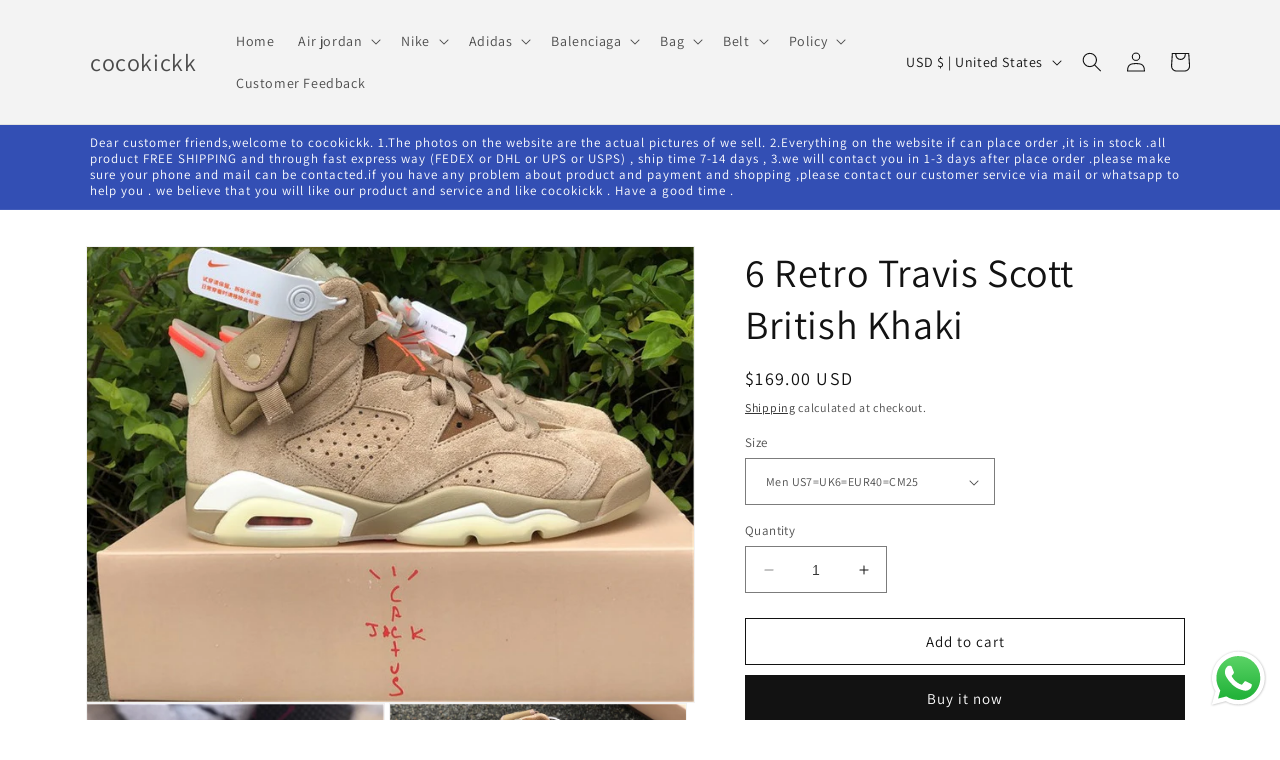

--- FILE ---
content_type: text/html; charset=utf-8
request_url: https://cocokickk.com/products/air-jordan-6-retro-travis-scott-british-khaki
body_size: 30834
content:
<!doctype html>
<html class="no-js" lang="en">
  <head>
  <meta name="google-site-verification" content="ZJh2NE30nCAqa8GaixNYolO43T8XiNIMs_ecRkKsoz0" />
    <meta charset="utf-8">
    <meta http-equiv="X-UA-Compatible" content="IE=edge">
    <meta name="viewport" content="width=device-width,initial-scale=1">
    <meta name="theme-color" content="">
    <link rel="canonical" href="https://cocokickk.com/products/air-jordan-6-retro-travis-scott-british-khaki">
    <link rel="preconnect" href="https://cdn.shopify.com" crossorigin><link rel="preconnect" href="https://fonts.shopifycdn.com" crossorigin><title>
      Air Jordan 6 Retro Travis Scott British Khaki DH0690-200
 &ndash; cocokickk</title>

    
      <meta name="description" content="Air Jordan 6 Retro Quai54 Sail Brown (2020) Colorway:BRITISH KHAKI/SAIL-BRIGHT CRIMSON Style：DH0690-200">
    

    

<meta property="og:site_name" content="cocokickk">
<meta property="og:url" content="https://cocokickk.com/products/air-jordan-6-retro-travis-scott-british-khaki">
<meta property="og:title" content="Air Jordan 6 Retro Travis Scott British Khaki DH0690-200">
<meta property="og:type" content="product">
<meta property="og:description" content="Air Jordan 6 Retro Quai54 Sail Brown (2020) Colorway:BRITISH KHAKI/SAIL-BRIGHT CRIMSON Style：DH0690-200"><meta property="og:image" content="http://cocokickk.com/cdn/shop/products/f69392d50d3503e1.jpg?v=1682278702">
  <meta property="og:image:secure_url" content="https://cocokickk.com/cdn/shop/products/f69392d50d3503e1.jpg?v=1682278702">
  <meta property="og:image:width" content="740">
  <meta property="og:image:height" content="555"><meta property="og:price:amount" content="169.00">
  <meta property="og:price:currency" content="USD"><meta name="twitter:card" content="summary_large_image">
<meta name="twitter:title" content="Air Jordan 6 Retro Travis Scott British Khaki DH0690-200">
<meta name="twitter:description" content="Air Jordan 6 Retro Quai54 Sail Brown (2020) Colorway:BRITISH KHAKI/SAIL-BRIGHT CRIMSON Style：DH0690-200">


    <script src="//cocokickk.com/cdn/shop/t/1/assets/constants.js?v=95358004781563950421681931642" defer="defer"></script>
    <script src="//cocokickk.com/cdn/shop/t/1/assets/pubsub.js?v=2921868252632587581681931652" defer="defer"></script>
    <script src="//cocokickk.com/cdn/shop/t/1/assets/global.js?v=127210358271191040921681931645" defer="defer"></script>
    <script>window.performance && window.performance.mark && window.performance.mark('shopify.content_for_header.start');</script><meta id="shopify-digital-wallet" name="shopify-digital-wallet" content="/74959487251/digital_wallets/dialog">
<meta name="shopify-checkout-api-token" content="66d8fc8726d28a03eb88cf75ced9cc02">
<meta id="in-context-paypal-metadata" data-shop-id="74959487251" data-venmo-supported="false" data-environment="production" data-locale="en_US" data-paypal-v4="true" data-currency="USD">
<link rel="alternate" type="application/json+oembed" href="https://cocokickk.com/products/air-jordan-6-retro-travis-scott-british-khaki.oembed">
<script async="async" src="/checkouts/internal/preloads.js?locale=en-US"></script>
<script id="shopify-features" type="application/json">{"accessToken":"66d8fc8726d28a03eb88cf75ced9cc02","betas":["rich-media-storefront-analytics"],"domain":"cocokickk.com","predictiveSearch":true,"shopId":74959487251,"locale":"en"}</script>
<script>var Shopify = Shopify || {};
Shopify.shop = "cocokickk.myshopify.com";
Shopify.locale = "en";
Shopify.currency = {"active":"USD","rate":"1.0"};
Shopify.country = "US";
Shopify.theme = {"name":"Dawn","id":148052934931,"schema_name":"Dawn","schema_version":"9.0.0","theme_store_id":887,"role":"main"};
Shopify.theme.handle = "null";
Shopify.theme.style = {"id":null,"handle":null};
Shopify.cdnHost = "cocokickk.com/cdn";
Shopify.routes = Shopify.routes || {};
Shopify.routes.root = "/";</script>
<script type="module">!function(o){(o.Shopify=o.Shopify||{}).modules=!0}(window);</script>
<script>!function(o){function n(){var o=[];function n(){o.push(Array.prototype.slice.apply(arguments))}return n.q=o,n}var t=o.Shopify=o.Shopify||{};t.loadFeatures=n(),t.autoloadFeatures=n()}(window);</script>
<script id="shop-js-analytics" type="application/json">{"pageType":"product"}</script>
<script defer="defer" async type="module" src="//cocokickk.com/cdn/shopifycloud/shop-js/modules/v2/client.init-shop-cart-sync_BN7fPSNr.en.esm.js"></script>
<script defer="defer" async type="module" src="//cocokickk.com/cdn/shopifycloud/shop-js/modules/v2/chunk.common_Cbph3Kss.esm.js"></script>
<script defer="defer" async type="module" src="//cocokickk.com/cdn/shopifycloud/shop-js/modules/v2/chunk.modal_DKumMAJ1.esm.js"></script>
<script type="module">
  await import("//cocokickk.com/cdn/shopifycloud/shop-js/modules/v2/client.init-shop-cart-sync_BN7fPSNr.en.esm.js");
await import("//cocokickk.com/cdn/shopifycloud/shop-js/modules/v2/chunk.common_Cbph3Kss.esm.js");
await import("//cocokickk.com/cdn/shopifycloud/shop-js/modules/v2/chunk.modal_DKumMAJ1.esm.js");

  window.Shopify.SignInWithShop?.initShopCartSync?.({"fedCMEnabled":true,"windoidEnabled":true});

</script>
<script id="__st">var __st={"a":74959487251,"offset":28800,"reqid":"d6b030e1-091d-421f-80d9-b31665d3c19a-1769783787","pageurl":"cocokickk.com\/products\/air-jordan-6-retro-travis-scott-british-khaki","u":"746fd50a6215","p":"product","rtyp":"product","rid":8254946935059};</script>
<script>window.ShopifyPaypalV4VisibilityTracking = true;</script>
<script id="captcha-bootstrap">!function(){'use strict';const t='contact',e='account',n='new_comment',o=[[t,t],['blogs',n],['comments',n],[t,'customer']],c=[[e,'customer_login'],[e,'guest_login'],[e,'recover_customer_password'],[e,'create_customer']],r=t=>t.map((([t,e])=>`form[action*='/${t}']:not([data-nocaptcha='true']) input[name='form_type'][value='${e}']`)).join(','),a=t=>()=>t?[...document.querySelectorAll(t)].map((t=>t.form)):[];function s(){const t=[...o],e=r(t);return a(e)}const i='password',u='form_key',d=['recaptcha-v3-token','g-recaptcha-response','h-captcha-response',i],f=()=>{try{return window.sessionStorage}catch{return}},m='__shopify_v',_=t=>t.elements[u];function p(t,e,n=!1){try{const o=window.sessionStorage,c=JSON.parse(o.getItem(e)),{data:r}=function(t){const{data:e,action:n}=t;return t[m]||n?{data:e,action:n}:{data:t,action:n}}(c);for(const[e,n]of Object.entries(r))t.elements[e]&&(t.elements[e].value=n);n&&o.removeItem(e)}catch(o){console.error('form repopulation failed',{error:o})}}const l='form_type',E='cptcha';function T(t){t.dataset[E]=!0}const w=window,h=w.document,L='Shopify',v='ce_forms',y='captcha';let A=!1;((t,e)=>{const n=(g='f06e6c50-85a8-45c8-87d0-21a2b65856fe',I='https://cdn.shopify.com/shopifycloud/storefront-forms-hcaptcha/ce_storefront_forms_captcha_hcaptcha.v1.5.2.iife.js',D={infoText:'Protected by hCaptcha',privacyText:'Privacy',termsText:'Terms'},(t,e,n)=>{const o=w[L][v],c=o.bindForm;if(c)return c(t,g,e,D).then(n);var r;o.q.push([[t,g,e,D],n]),r=I,A||(h.body.append(Object.assign(h.createElement('script'),{id:'captcha-provider',async:!0,src:r})),A=!0)});var g,I,D;w[L]=w[L]||{},w[L][v]=w[L][v]||{},w[L][v].q=[],w[L][y]=w[L][y]||{},w[L][y].protect=function(t,e){n(t,void 0,e),T(t)},Object.freeze(w[L][y]),function(t,e,n,w,h,L){const[v,y,A,g]=function(t,e,n){const i=e?o:[],u=t?c:[],d=[...i,...u],f=r(d),m=r(i),_=r(d.filter((([t,e])=>n.includes(e))));return[a(f),a(m),a(_),s()]}(w,h,L),I=t=>{const e=t.target;return e instanceof HTMLFormElement?e:e&&e.form},D=t=>v().includes(t);t.addEventListener('submit',(t=>{const e=I(t);if(!e)return;const n=D(e)&&!e.dataset.hcaptchaBound&&!e.dataset.recaptchaBound,o=_(e),c=g().includes(e)&&(!o||!o.value);(n||c)&&t.preventDefault(),c&&!n&&(function(t){try{if(!f())return;!function(t){const e=f();if(!e)return;const n=_(t);if(!n)return;const o=n.value;o&&e.removeItem(o)}(t);const e=Array.from(Array(32),(()=>Math.random().toString(36)[2])).join('');!function(t,e){_(t)||t.append(Object.assign(document.createElement('input'),{type:'hidden',name:u})),t.elements[u].value=e}(t,e),function(t,e){const n=f();if(!n)return;const o=[...t.querySelectorAll(`input[type='${i}']`)].map((({name:t})=>t)),c=[...d,...o],r={};for(const[a,s]of new FormData(t).entries())c.includes(a)||(r[a]=s);n.setItem(e,JSON.stringify({[m]:1,action:t.action,data:r}))}(t,e)}catch(e){console.error('failed to persist form',e)}}(e),e.submit())}));const S=(t,e)=>{t&&!t.dataset[E]&&(n(t,e.some((e=>e===t))),T(t))};for(const o of['focusin','change'])t.addEventListener(o,(t=>{const e=I(t);D(e)&&S(e,y())}));const B=e.get('form_key'),M=e.get(l),P=B&&M;t.addEventListener('DOMContentLoaded',(()=>{const t=y();if(P)for(const e of t)e.elements[l].value===M&&p(e,B);[...new Set([...A(),...v().filter((t=>'true'===t.dataset.shopifyCaptcha))])].forEach((e=>S(e,t)))}))}(h,new URLSearchParams(w.location.search),n,t,e,['guest_login'])})(!0,!0)}();</script>
<script integrity="sha256-4kQ18oKyAcykRKYeNunJcIwy7WH5gtpwJnB7kiuLZ1E=" data-source-attribution="shopify.loadfeatures" defer="defer" src="//cocokickk.com/cdn/shopifycloud/storefront/assets/storefront/load_feature-a0a9edcb.js" crossorigin="anonymous"></script>
<script data-source-attribution="shopify.dynamic_checkout.dynamic.init">var Shopify=Shopify||{};Shopify.PaymentButton=Shopify.PaymentButton||{isStorefrontPortableWallets:!0,init:function(){window.Shopify.PaymentButton.init=function(){};var t=document.createElement("script");t.src="https://cocokickk.com/cdn/shopifycloud/portable-wallets/latest/portable-wallets.en.js",t.type="module",document.head.appendChild(t)}};
</script>
<script data-source-attribution="shopify.dynamic_checkout.buyer_consent">
  function portableWalletsHideBuyerConsent(e){var t=document.getElementById("shopify-buyer-consent"),n=document.getElementById("shopify-subscription-policy-button");t&&n&&(t.classList.add("hidden"),t.setAttribute("aria-hidden","true"),n.removeEventListener("click",e))}function portableWalletsShowBuyerConsent(e){var t=document.getElementById("shopify-buyer-consent"),n=document.getElementById("shopify-subscription-policy-button");t&&n&&(t.classList.remove("hidden"),t.removeAttribute("aria-hidden"),n.addEventListener("click",e))}window.Shopify?.PaymentButton&&(window.Shopify.PaymentButton.hideBuyerConsent=portableWalletsHideBuyerConsent,window.Shopify.PaymentButton.showBuyerConsent=portableWalletsShowBuyerConsent);
</script>
<script>
  function portableWalletsCleanup(e){e&&e.src&&console.error("Failed to load portable wallets script "+e.src);var t=document.querySelectorAll("shopify-accelerated-checkout .shopify-payment-button__skeleton, shopify-accelerated-checkout-cart .wallet-cart-button__skeleton"),e=document.getElementById("shopify-buyer-consent");for(let e=0;e<t.length;e++)t[e].remove();e&&e.remove()}function portableWalletsNotLoadedAsModule(e){e instanceof ErrorEvent&&"string"==typeof e.message&&e.message.includes("import.meta")&&"string"==typeof e.filename&&e.filename.includes("portable-wallets")&&(window.removeEventListener("error",portableWalletsNotLoadedAsModule),window.Shopify.PaymentButton.failedToLoad=e,"loading"===document.readyState?document.addEventListener("DOMContentLoaded",window.Shopify.PaymentButton.init):window.Shopify.PaymentButton.init())}window.addEventListener("error",portableWalletsNotLoadedAsModule);
</script>

<script type="module" src="https://cocokickk.com/cdn/shopifycloud/portable-wallets/latest/portable-wallets.en.js" onError="portableWalletsCleanup(this)" crossorigin="anonymous"></script>
<script nomodule>
  document.addEventListener("DOMContentLoaded", portableWalletsCleanup);
</script>

<link id="shopify-accelerated-checkout-styles" rel="stylesheet" media="screen" href="https://cocokickk.com/cdn/shopifycloud/portable-wallets/latest/accelerated-checkout-backwards-compat.css" crossorigin="anonymous">
<style id="shopify-accelerated-checkout-cart">
        #shopify-buyer-consent {
  margin-top: 1em;
  display: inline-block;
  width: 100%;
}

#shopify-buyer-consent.hidden {
  display: none;
}

#shopify-subscription-policy-button {
  background: none;
  border: none;
  padding: 0;
  text-decoration: underline;
  font-size: inherit;
  cursor: pointer;
}

#shopify-subscription-policy-button::before {
  box-shadow: none;
}

      </style>
<script id="sections-script" data-sections="header" defer="defer" src="//cocokickk.com/cdn/shop/t/1/compiled_assets/scripts.js?v=116"></script>
<script>window.performance && window.performance.mark && window.performance.mark('shopify.content_for_header.end');</script>


    <style data-shopify>
      @font-face {
  font-family: Assistant;
  font-weight: 400;
  font-style: normal;
  font-display: swap;
  src: url("//cocokickk.com/cdn/fonts/assistant/assistant_n4.9120912a469cad1cc292572851508ca49d12e768.woff2") format("woff2"),
       url("//cocokickk.com/cdn/fonts/assistant/assistant_n4.6e9875ce64e0fefcd3f4446b7ec9036b3ddd2985.woff") format("woff");
}

      @font-face {
  font-family: Assistant;
  font-weight: 700;
  font-style: normal;
  font-display: swap;
  src: url("//cocokickk.com/cdn/fonts/assistant/assistant_n7.bf44452348ec8b8efa3aa3068825305886b1c83c.woff2") format("woff2"),
       url("//cocokickk.com/cdn/fonts/assistant/assistant_n7.0c887fee83f6b3bda822f1150b912c72da0f7b64.woff") format("woff");
}

      
      
      @font-face {
  font-family: Assistant;
  font-weight: 400;
  font-style: normal;
  font-display: swap;
  src: url("//cocokickk.com/cdn/fonts/assistant/assistant_n4.9120912a469cad1cc292572851508ca49d12e768.woff2") format("woff2"),
       url("//cocokickk.com/cdn/fonts/assistant/assistant_n4.6e9875ce64e0fefcd3f4446b7ec9036b3ddd2985.woff") format("woff");
}


      :root {
        --font-body-family: Assistant, sans-serif;
        --font-body-style: normal;
        --font-body-weight: 400;
        --font-body-weight-bold: 700;

        --font-heading-family: Assistant, sans-serif;
        --font-heading-style: normal;
        --font-heading-weight: 400;

        --font-body-scale: 1.0;
        --font-heading-scale: 1.0;

        --color-base-text: 18, 18, 18;
        --color-shadow: 18, 18, 18;
        --color-base-background-1: 255, 255, 255;
        --color-base-background-2: 243, 243, 243;
        --color-base-solid-button-labels: 255, 255, 255;
        --color-base-outline-button-labels: 18, 18, 18;
        --color-base-accent-1: 18, 18, 18;
        --color-base-accent-2: 51, 79, 180;
        --payment-terms-background-color: #ffffff;

        --gradient-base-background-1: #ffffff;
        --gradient-base-background-2: #f3f3f3;
        --gradient-base-accent-1: #121212;
        --gradient-base-accent-2: #334fb4;

        --media-padding: px;
        --media-border-opacity: 0.05;
        --media-border-width: 1px;
        --media-radius: 0px;
        --media-shadow-opacity: 0.0;
        --media-shadow-horizontal-offset: 0px;
        --media-shadow-vertical-offset: 4px;
        --media-shadow-blur-radius: 5px;
        --media-shadow-visible: 0;

        --page-width: 120rem;
        --page-width-margin: 0rem;

        --product-card-image-padding: 0.0rem;
        --product-card-corner-radius: 0.0rem;
        --product-card-text-alignment: left;
        --product-card-border-width: 0.0rem;
        --product-card-border-opacity: 0.1;
        --product-card-shadow-opacity: 0.0;
        --product-card-shadow-visible: 0;
        --product-card-shadow-horizontal-offset: 0.0rem;
        --product-card-shadow-vertical-offset: 0.4rem;
        --product-card-shadow-blur-radius: 0.5rem;

        --collection-card-image-padding: 0.0rem;
        --collection-card-corner-radius: 0.0rem;
        --collection-card-text-alignment: left;
        --collection-card-border-width: 0.0rem;
        --collection-card-border-opacity: 0.1;
        --collection-card-shadow-opacity: 0.0;
        --collection-card-shadow-visible: 0;
        --collection-card-shadow-horizontal-offset: 0.0rem;
        --collection-card-shadow-vertical-offset: 0.4rem;
        --collection-card-shadow-blur-radius: 0.5rem;

        --blog-card-image-padding: 0.0rem;
        --blog-card-corner-radius: 0.0rem;
        --blog-card-text-alignment: left;
        --blog-card-border-width: 0.0rem;
        --blog-card-border-opacity: 0.1;
        --blog-card-shadow-opacity: 0.0;
        --blog-card-shadow-visible: 0;
        --blog-card-shadow-horizontal-offset: 0.0rem;
        --blog-card-shadow-vertical-offset: 0.4rem;
        --blog-card-shadow-blur-radius: 0.5rem;

        --badge-corner-radius: 4.0rem;

        --popup-border-width: 1px;
        --popup-border-opacity: 0.1;
        --popup-corner-radius: 0px;
        --popup-shadow-opacity: 0.0;
        --popup-shadow-horizontal-offset: 0px;
        --popup-shadow-vertical-offset: 4px;
        --popup-shadow-blur-radius: 5px;

        --drawer-border-width: 1px;
        --drawer-border-opacity: 0.1;
        --drawer-shadow-opacity: 0.0;
        --drawer-shadow-horizontal-offset: 0px;
        --drawer-shadow-vertical-offset: 4px;
        --drawer-shadow-blur-radius: 5px;

        --spacing-sections-desktop: 0px;
        --spacing-sections-mobile: 0px;

        --grid-desktop-vertical-spacing: 8px;
        --grid-desktop-horizontal-spacing: 8px;
        --grid-mobile-vertical-spacing: 4px;
        --grid-mobile-horizontal-spacing: 4px;

        --text-boxes-border-opacity: 0.1;
        --text-boxes-border-width: 0px;
        --text-boxes-radius: 0px;
        --text-boxes-shadow-opacity: 0.0;
        --text-boxes-shadow-visible: 0;
        --text-boxes-shadow-horizontal-offset: 0px;
        --text-boxes-shadow-vertical-offset: 4px;
        --text-boxes-shadow-blur-radius: 5px;

        --buttons-radius: 0px;
        --buttons-radius-outset: 0px;
        --buttons-border-width: 1px;
        --buttons-border-opacity: 1.0;
        --buttons-shadow-opacity: 0.0;
        --buttons-shadow-visible: 0;
        --buttons-shadow-horizontal-offset: 0px;
        --buttons-shadow-vertical-offset: 4px;
        --buttons-shadow-blur-radius: 5px;
        --buttons-border-offset: 0px;

        --inputs-radius: 0px;
        --inputs-border-width: 1px;
        --inputs-border-opacity: 0.55;
        --inputs-shadow-opacity: 0.0;
        --inputs-shadow-horizontal-offset: 0px;
        --inputs-margin-offset: 0px;
        --inputs-shadow-vertical-offset: 4px;
        --inputs-shadow-blur-radius: 5px;
        --inputs-radius-outset: 0px;

        --variant-pills-radius: 40px;
        --variant-pills-border-width: 1px;
        --variant-pills-border-opacity: 0.55;
        --variant-pills-shadow-opacity: 0.0;
        --variant-pills-shadow-horizontal-offset: 0px;
        --variant-pills-shadow-vertical-offset: 4px;
        --variant-pills-shadow-blur-radius: 5px;
      }

      *,
      *::before,
      *::after {
        box-sizing: inherit;
      }

      html {
        box-sizing: border-box;
        font-size: calc(var(--font-body-scale) * 62.5%);
        height: 100%;
      }

      body {
        display: grid;
        grid-template-rows: auto auto 1fr auto;
        grid-template-columns: 100%;
        min-height: 100%;
        margin: 0;
        font-size: 1.5rem;
        letter-spacing: 0.06rem;
        line-height: calc(1 + 0.8 / var(--font-body-scale));
        font-family: var(--font-body-family);
        font-style: var(--font-body-style);
        font-weight: var(--font-body-weight);
      }

      @media screen and (min-width: 750px) {
        body {
          font-size: 1.6rem;
        }
      }
    </style>

    <link href="//cocokickk.com/cdn/shop/t/1/assets/base.css?v=140624990073879848751681931621" rel="stylesheet" type="text/css" media="all" />
<link rel="preload" as="font" href="//cocokickk.com/cdn/fonts/assistant/assistant_n4.9120912a469cad1cc292572851508ca49d12e768.woff2" type="font/woff2" crossorigin><link rel="preload" as="font" href="//cocokickk.com/cdn/fonts/assistant/assistant_n4.9120912a469cad1cc292572851508ca49d12e768.woff2" type="font/woff2" crossorigin><link rel="stylesheet" href="//cocokickk.com/cdn/shop/t/1/assets/component-predictive-search.css?v=85913294783299393391681931637" media="print" onload="this.media='all'"><script>document.documentElement.className = document.documentElement.className.replace('no-js', 'js');
    if (Shopify.designMode) {
      document.documentElement.classList.add('shopify-design-mode');
    }
    </script>
  <!-- BEGIN app block: shopify://apps/securify/blocks/browser-blocker/e3ed2576-9111-486f-86eb-a36b6bee4e94 -->

<script>
  // Pass shop domain to the React app via global variable
  window.SECURIFY_SHOP_DOMAIN = "cocokickk.com";
  window.SECURIFY_CUSTOMER_ID = null;
</script>

<script src="https://cdn.shopify.com/extensions/019c0ba8-332b-7839-84a5-5ab27e0be328/securify-74/assets/visitor-blocker-v2.iife.js" async fetchpriority="high"></script>
<!-- END app block --><script src="https://cdn.shopify.com/extensions/019b6dda-9f81-7c8b-b5f5-7756ae4a26fb/dondy-whatsapp-chat-widget-85/assets/ChatBubble.js" type="text/javascript" defer="defer"></script>
<link href="https://cdn.shopify.com/extensions/019b6dda-9f81-7c8b-b5f5-7756ae4a26fb/dondy-whatsapp-chat-widget-85/assets/ChatBubble.css" rel="stylesheet" type="text/css" media="all">
<link href="https://monorail-edge.shopifysvc.com" rel="dns-prefetch">
<script>(function(){if ("sendBeacon" in navigator && "performance" in window) {try {var session_token_from_headers = performance.getEntriesByType('navigation')[0].serverTiming.find(x => x.name == '_s').description;} catch {var session_token_from_headers = undefined;}var session_cookie_matches = document.cookie.match(/_shopify_s=([^;]*)/);var session_token_from_cookie = session_cookie_matches && session_cookie_matches.length === 2 ? session_cookie_matches[1] : "";var session_token = session_token_from_headers || session_token_from_cookie || "";function handle_abandonment_event(e) {var entries = performance.getEntries().filter(function(entry) {return /monorail-edge.shopifysvc.com/.test(entry.name);});if (!window.abandonment_tracked && entries.length === 0) {window.abandonment_tracked = true;var currentMs = Date.now();var navigation_start = performance.timing.navigationStart;var payload = {shop_id: 74959487251,url: window.location.href,navigation_start,duration: currentMs - navigation_start,session_token,page_type: "product"};window.navigator.sendBeacon("https://monorail-edge.shopifysvc.com/v1/produce", JSON.stringify({schema_id: "online_store_buyer_site_abandonment/1.1",payload: payload,metadata: {event_created_at_ms: currentMs,event_sent_at_ms: currentMs}}));}}window.addEventListener('pagehide', handle_abandonment_event);}}());</script>
<script id="web-pixels-manager-setup">(function e(e,d,r,n,o){if(void 0===o&&(o={}),!Boolean(null===(a=null===(i=window.Shopify)||void 0===i?void 0:i.analytics)||void 0===a?void 0:a.replayQueue)){var i,a;window.Shopify=window.Shopify||{};var t=window.Shopify;t.analytics=t.analytics||{};var s=t.analytics;s.replayQueue=[],s.publish=function(e,d,r){return s.replayQueue.push([e,d,r]),!0};try{self.performance.mark("wpm:start")}catch(e){}var l=function(){var e={modern:/Edge?\/(1{2}[4-9]|1[2-9]\d|[2-9]\d{2}|\d{4,})\.\d+(\.\d+|)|Firefox\/(1{2}[4-9]|1[2-9]\d|[2-9]\d{2}|\d{4,})\.\d+(\.\d+|)|Chrom(ium|e)\/(9{2}|\d{3,})\.\d+(\.\d+|)|(Maci|X1{2}).+ Version\/(15\.\d+|(1[6-9]|[2-9]\d|\d{3,})\.\d+)([,.]\d+|)( \(\w+\)|)( Mobile\/\w+|) Safari\/|Chrome.+OPR\/(9{2}|\d{3,})\.\d+\.\d+|(CPU[ +]OS|iPhone[ +]OS|CPU[ +]iPhone|CPU IPhone OS|CPU iPad OS)[ +]+(15[._]\d+|(1[6-9]|[2-9]\d|\d{3,})[._]\d+)([._]\d+|)|Android:?[ /-](13[3-9]|1[4-9]\d|[2-9]\d{2}|\d{4,})(\.\d+|)(\.\d+|)|Android.+Firefox\/(13[5-9]|1[4-9]\d|[2-9]\d{2}|\d{4,})\.\d+(\.\d+|)|Android.+Chrom(ium|e)\/(13[3-9]|1[4-9]\d|[2-9]\d{2}|\d{4,})\.\d+(\.\d+|)|SamsungBrowser\/([2-9]\d|\d{3,})\.\d+/,legacy:/Edge?\/(1[6-9]|[2-9]\d|\d{3,})\.\d+(\.\d+|)|Firefox\/(5[4-9]|[6-9]\d|\d{3,})\.\d+(\.\d+|)|Chrom(ium|e)\/(5[1-9]|[6-9]\d|\d{3,})\.\d+(\.\d+|)([\d.]+$|.*Safari\/(?![\d.]+ Edge\/[\d.]+$))|(Maci|X1{2}).+ Version\/(10\.\d+|(1[1-9]|[2-9]\d|\d{3,})\.\d+)([,.]\d+|)( \(\w+\)|)( Mobile\/\w+|) Safari\/|Chrome.+OPR\/(3[89]|[4-9]\d|\d{3,})\.\d+\.\d+|(CPU[ +]OS|iPhone[ +]OS|CPU[ +]iPhone|CPU IPhone OS|CPU iPad OS)[ +]+(10[._]\d+|(1[1-9]|[2-9]\d|\d{3,})[._]\d+)([._]\d+|)|Android:?[ /-](13[3-9]|1[4-9]\d|[2-9]\d{2}|\d{4,})(\.\d+|)(\.\d+|)|Mobile Safari.+OPR\/([89]\d|\d{3,})\.\d+\.\d+|Android.+Firefox\/(13[5-9]|1[4-9]\d|[2-9]\d{2}|\d{4,})\.\d+(\.\d+|)|Android.+Chrom(ium|e)\/(13[3-9]|1[4-9]\d|[2-9]\d{2}|\d{4,})\.\d+(\.\d+|)|Android.+(UC? ?Browser|UCWEB|U3)[ /]?(15\.([5-9]|\d{2,})|(1[6-9]|[2-9]\d|\d{3,})\.\d+)\.\d+|SamsungBrowser\/(5\.\d+|([6-9]|\d{2,})\.\d+)|Android.+MQ{2}Browser\/(14(\.(9|\d{2,})|)|(1[5-9]|[2-9]\d|\d{3,})(\.\d+|))(\.\d+|)|K[Aa][Ii]OS\/(3\.\d+|([4-9]|\d{2,})\.\d+)(\.\d+|)/},d=e.modern,r=e.legacy,n=navigator.userAgent;return n.match(d)?"modern":n.match(r)?"legacy":"unknown"}(),u="modern"===l?"modern":"legacy",c=(null!=n?n:{modern:"",legacy:""})[u],f=function(e){return[e.baseUrl,"/wpm","/b",e.hashVersion,"modern"===e.buildTarget?"m":"l",".js"].join("")}({baseUrl:d,hashVersion:r,buildTarget:u}),m=function(e){var d=e.version,r=e.bundleTarget,n=e.surface,o=e.pageUrl,i=e.monorailEndpoint;return{emit:function(e){var a=e.status,t=e.errorMsg,s=(new Date).getTime(),l=JSON.stringify({metadata:{event_sent_at_ms:s},events:[{schema_id:"web_pixels_manager_load/3.1",payload:{version:d,bundle_target:r,page_url:o,status:a,surface:n,error_msg:t},metadata:{event_created_at_ms:s}}]});if(!i)return console&&console.warn&&console.warn("[Web Pixels Manager] No Monorail endpoint provided, skipping logging."),!1;try{return self.navigator.sendBeacon.bind(self.navigator)(i,l)}catch(e){}var u=new XMLHttpRequest;try{return u.open("POST",i,!0),u.setRequestHeader("Content-Type","text/plain"),u.send(l),!0}catch(e){return console&&console.warn&&console.warn("[Web Pixels Manager] Got an unhandled error while logging to Monorail."),!1}}}}({version:r,bundleTarget:l,surface:e.surface,pageUrl:self.location.href,monorailEndpoint:e.monorailEndpoint});try{o.browserTarget=l,function(e){var d=e.src,r=e.async,n=void 0===r||r,o=e.onload,i=e.onerror,a=e.sri,t=e.scriptDataAttributes,s=void 0===t?{}:t,l=document.createElement("script"),u=document.querySelector("head"),c=document.querySelector("body");if(l.async=n,l.src=d,a&&(l.integrity=a,l.crossOrigin="anonymous"),s)for(var f in s)if(Object.prototype.hasOwnProperty.call(s,f))try{l.dataset[f]=s[f]}catch(e){}if(o&&l.addEventListener("load",o),i&&l.addEventListener("error",i),u)u.appendChild(l);else{if(!c)throw new Error("Did not find a head or body element to append the script");c.appendChild(l)}}({src:f,async:!0,onload:function(){if(!function(){var e,d;return Boolean(null===(d=null===(e=window.Shopify)||void 0===e?void 0:e.analytics)||void 0===d?void 0:d.initialized)}()){var d=window.webPixelsManager.init(e)||void 0;if(d){var r=window.Shopify.analytics;r.replayQueue.forEach((function(e){var r=e[0],n=e[1],o=e[2];d.publishCustomEvent(r,n,o)})),r.replayQueue=[],r.publish=d.publishCustomEvent,r.visitor=d.visitor,r.initialized=!0}}},onerror:function(){return m.emit({status:"failed",errorMsg:"".concat(f," has failed to load")})},sri:function(e){var d=/^sha384-[A-Za-z0-9+/=]+$/;return"string"==typeof e&&d.test(e)}(c)?c:"",scriptDataAttributes:o}),m.emit({status:"loading"})}catch(e){m.emit({status:"failed",errorMsg:(null==e?void 0:e.message)||"Unknown error"})}}})({shopId: 74959487251,storefrontBaseUrl: "https://cocokickk.com",extensionsBaseUrl: "https://extensions.shopifycdn.com/cdn/shopifycloud/web-pixels-manager",monorailEndpoint: "https://monorail-edge.shopifysvc.com/unstable/produce_batch",surface: "storefront-renderer",enabledBetaFlags: ["2dca8a86"],webPixelsConfigList: [{"id":"shopify-app-pixel","configuration":"{}","eventPayloadVersion":"v1","runtimeContext":"STRICT","scriptVersion":"0450","apiClientId":"shopify-pixel","type":"APP","privacyPurposes":["ANALYTICS","MARKETING"]},{"id":"shopify-custom-pixel","eventPayloadVersion":"v1","runtimeContext":"LAX","scriptVersion":"0450","apiClientId":"shopify-pixel","type":"CUSTOM","privacyPurposes":["ANALYTICS","MARKETING"]}],isMerchantRequest: false,initData: {"shop":{"name":"cocokickk","paymentSettings":{"currencyCode":"USD"},"myshopifyDomain":"cocokickk.myshopify.com","countryCode":"CN","storefrontUrl":"https:\/\/cocokickk.com"},"customer":null,"cart":null,"checkout":null,"productVariants":[{"price":{"amount":169.0,"currencyCode":"USD"},"product":{"title":"6 Retro Travis Scott British Khaki","vendor":"cocokickk","id":"8254946935059","untranslatedTitle":"6 Retro Travis Scott British Khaki","url":"\/products\/air-jordan-6-retro-travis-scott-british-khaki","type":""},"id":"44876861473043","image":{"src":"\/\/cocokickk.com\/cdn\/shop\/products\/f69392d50d3503e1.jpg?v=1682278702"},"sku":"","title":"Men US7=UK6=EUR40=CM25","untranslatedTitle":"Men US7=UK6=EUR40=CM25"},{"price":{"amount":169.0,"currencyCode":"USD"},"product":{"title":"6 Retro Travis Scott British Khaki","vendor":"cocokickk","id":"8254946935059","untranslatedTitle":"6 Retro Travis Scott British Khaki","url":"\/products\/air-jordan-6-retro-travis-scott-british-khaki","type":""},"id":"44876861505811","image":{"src":"\/\/cocokickk.com\/cdn\/shop\/products\/f69392d50d3503e1.jpg?v=1682278702"},"sku":"","title":"Men US7.5=UK6.5=EUR40.5=CM25.5","untranslatedTitle":"Men US7.5=UK6.5=EUR40.5=CM25.5"},{"price":{"amount":169.0,"currencyCode":"USD"},"product":{"title":"6 Retro Travis Scott British Khaki","vendor":"cocokickk","id":"8254946935059","untranslatedTitle":"6 Retro Travis Scott British Khaki","url":"\/products\/air-jordan-6-retro-travis-scott-british-khaki","type":""},"id":"44876861538579","image":{"src":"\/\/cocokickk.com\/cdn\/shop\/products\/f69392d50d3503e1.jpg?v=1682278702"},"sku":"","title":"Men US8=UK7=EUR41=CM26","untranslatedTitle":"Men US8=UK7=EUR41=CM26"},{"price":{"amount":169.0,"currencyCode":"USD"},"product":{"title":"6 Retro Travis Scott British Khaki","vendor":"cocokickk","id":"8254946935059","untranslatedTitle":"6 Retro Travis Scott British Khaki","url":"\/products\/air-jordan-6-retro-travis-scott-british-khaki","type":""},"id":"44876861571347","image":{"src":"\/\/cocokickk.com\/cdn\/shop\/products\/f69392d50d3503e1.jpg?v=1682278702"},"sku":"","title":"Men US8.5=UK7.5=EUR42=CM26.5","untranslatedTitle":"Men US8.5=UK7.5=EUR42=CM26.5"},{"price":{"amount":169.0,"currencyCode":"USD"},"product":{"title":"6 Retro Travis Scott British Khaki","vendor":"cocokickk","id":"8254946935059","untranslatedTitle":"6 Retro Travis Scott British Khaki","url":"\/products\/air-jordan-6-retro-travis-scott-british-khaki","type":""},"id":"44876861604115","image":{"src":"\/\/cocokickk.com\/cdn\/shop\/products\/f69392d50d3503e1.jpg?v=1682278702"},"sku":"","title":"Men US9=UK8=EUR42.5=CM27","untranslatedTitle":"Men US9=UK8=EUR42.5=CM27"},{"price":{"amount":169.0,"currencyCode":"USD"},"product":{"title":"6 Retro Travis Scott British Khaki","vendor":"cocokickk","id":"8254946935059","untranslatedTitle":"6 Retro Travis Scott British Khaki","url":"\/products\/air-jordan-6-retro-travis-scott-british-khaki","type":""},"id":"44876861636883","image":{"src":"\/\/cocokickk.com\/cdn\/shop\/products\/f69392d50d3503e1.jpg?v=1682278702"},"sku":"","title":"Men US9.5=UK8.5=EUR43=CM27.5","untranslatedTitle":"Men US9.5=UK8.5=EUR43=CM27.5"},{"price":{"amount":169.0,"currencyCode":"USD"},"product":{"title":"6 Retro Travis Scott British Khaki","vendor":"cocokickk","id":"8254946935059","untranslatedTitle":"6 Retro Travis Scott British Khaki","url":"\/products\/air-jordan-6-retro-travis-scott-british-khaki","type":""},"id":"44876861669651","image":{"src":"\/\/cocokickk.com\/cdn\/shop\/products\/f69392d50d3503e1.jpg?v=1682278702"},"sku":"","title":"Men US10=UK9=EUR44=CM28","untranslatedTitle":"Men US10=UK9=EUR44=CM28"},{"price":{"amount":169.0,"currencyCode":"USD"},"product":{"title":"6 Retro Travis Scott British Khaki","vendor":"cocokickk","id":"8254946935059","untranslatedTitle":"6 Retro Travis Scott British Khaki","url":"\/products\/air-jordan-6-retro-travis-scott-british-khaki","type":""},"id":"44876861702419","image":{"src":"\/\/cocokickk.com\/cdn\/shop\/products\/f69392d50d3503e1.jpg?v=1682278702"},"sku":"","title":"Men US10.5=UK9.5=EUR44.5=CM28.5","untranslatedTitle":"Men US10.5=UK9.5=EUR44.5=CM28.5"},{"price":{"amount":169.0,"currencyCode":"USD"},"product":{"title":"6 Retro Travis Scott British Khaki","vendor":"cocokickk","id":"8254946935059","untranslatedTitle":"6 Retro Travis Scott British Khaki","url":"\/products\/air-jordan-6-retro-travis-scott-british-khaki","type":""},"id":"44876861735187","image":{"src":"\/\/cocokickk.com\/cdn\/shop\/products\/f69392d50d3503e1.jpg?v=1682278702"},"sku":"","title":"Men US11=UK10=EUR45=CM29","untranslatedTitle":"Men US11=UK10=EUR45=CM29"},{"price":{"amount":169.0,"currencyCode":"USD"},"product":{"title":"6 Retro Travis Scott British Khaki","vendor":"cocokickk","id":"8254946935059","untranslatedTitle":"6 Retro Travis Scott British Khaki","url":"\/products\/air-jordan-6-retro-travis-scott-british-khaki","type":""},"id":"44876861767955","image":{"src":"\/\/cocokickk.com\/cdn\/shop\/products\/f69392d50d3503e1.jpg?v=1682278702"},"sku":"","title":"Men US12=UK11=EUR46=CM30","untranslatedTitle":"Men US12=UK11=EUR46=CM30"},{"price":{"amount":169.0,"currencyCode":"USD"},"product":{"title":"6 Retro Travis Scott British Khaki","vendor":"cocokickk","id":"8254946935059","untranslatedTitle":"6 Retro Travis Scott British Khaki","url":"\/products\/air-jordan-6-retro-travis-scott-british-khaki","type":""},"id":"44876861800723","image":{"src":"\/\/cocokickk.com\/cdn\/shop\/products\/f69392d50d3503e1.jpg?v=1682278702"},"sku":"","title":"Men US13=UK12=EUR47.5=CM31","untranslatedTitle":"Men US13=UK12=EUR47.5=CM31"}],"purchasingCompany":null},},"https://cocokickk.com/cdn","1d2a099fw23dfb22ep557258f5m7a2edbae",{"modern":"","legacy":""},{"shopId":"74959487251","storefrontBaseUrl":"https:\/\/cocokickk.com","extensionBaseUrl":"https:\/\/extensions.shopifycdn.com\/cdn\/shopifycloud\/web-pixels-manager","surface":"storefront-renderer","enabledBetaFlags":"[\"2dca8a86\"]","isMerchantRequest":"false","hashVersion":"1d2a099fw23dfb22ep557258f5m7a2edbae","publish":"custom","events":"[[\"page_viewed\",{}],[\"product_viewed\",{\"productVariant\":{\"price\":{\"amount\":169.0,\"currencyCode\":\"USD\"},\"product\":{\"title\":\"6 Retro Travis Scott British Khaki\",\"vendor\":\"cocokickk\",\"id\":\"8254946935059\",\"untranslatedTitle\":\"6 Retro Travis Scott British Khaki\",\"url\":\"\/products\/air-jordan-6-retro-travis-scott-british-khaki\",\"type\":\"\"},\"id\":\"44876861473043\",\"image\":{\"src\":\"\/\/cocokickk.com\/cdn\/shop\/products\/f69392d50d3503e1.jpg?v=1682278702\"},\"sku\":\"\",\"title\":\"Men US7=UK6=EUR40=CM25\",\"untranslatedTitle\":\"Men US7=UK6=EUR40=CM25\"}}]]"});</script><script>
  window.ShopifyAnalytics = window.ShopifyAnalytics || {};
  window.ShopifyAnalytics.meta = window.ShopifyAnalytics.meta || {};
  window.ShopifyAnalytics.meta.currency = 'USD';
  var meta = {"product":{"id":8254946935059,"gid":"gid:\/\/shopify\/Product\/8254946935059","vendor":"cocokickk","type":"","handle":"air-jordan-6-retro-travis-scott-british-khaki","variants":[{"id":44876861473043,"price":16900,"name":"6 Retro Travis Scott British Khaki - Men US7=UK6=EUR40=CM25","public_title":"Men US7=UK6=EUR40=CM25","sku":""},{"id":44876861505811,"price":16900,"name":"6 Retro Travis Scott British Khaki - Men US7.5=UK6.5=EUR40.5=CM25.5","public_title":"Men US7.5=UK6.5=EUR40.5=CM25.5","sku":""},{"id":44876861538579,"price":16900,"name":"6 Retro Travis Scott British Khaki - Men US8=UK7=EUR41=CM26","public_title":"Men US8=UK7=EUR41=CM26","sku":""},{"id":44876861571347,"price":16900,"name":"6 Retro Travis Scott British Khaki - Men US8.5=UK7.5=EUR42=CM26.5","public_title":"Men US8.5=UK7.5=EUR42=CM26.5","sku":""},{"id":44876861604115,"price":16900,"name":"6 Retro Travis Scott British Khaki - Men US9=UK8=EUR42.5=CM27","public_title":"Men US9=UK8=EUR42.5=CM27","sku":""},{"id":44876861636883,"price":16900,"name":"6 Retro Travis Scott British Khaki - Men US9.5=UK8.5=EUR43=CM27.5","public_title":"Men US9.5=UK8.5=EUR43=CM27.5","sku":""},{"id":44876861669651,"price":16900,"name":"6 Retro Travis Scott British Khaki - Men US10=UK9=EUR44=CM28","public_title":"Men US10=UK9=EUR44=CM28","sku":""},{"id":44876861702419,"price":16900,"name":"6 Retro Travis Scott British Khaki - Men US10.5=UK9.5=EUR44.5=CM28.5","public_title":"Men US10.5=UK9.5=EUR44.5=CM28.5","sku":""},{"id":44876861735187,"price":16900,"name":"6 Retro Travis Scott British Khaki - Men US11=UK10=EUR45=CM29","public_title":"Men US11=UK10=EUR45=CM29","sku":""},{"id":44876861767955,"price":16900,"name":"6 Retro Travis Scott British Khaki - Men US12=UK11=EUR46=CM30","public_title":"Men US12=UK11=EUR46=CM30","sku":""},{"id":44876861800723,"price":16900,"name":"6 Retro Travis Scott British Khaki - Men US13=UK12=EUR47.5=CM31","public_title":"Men US13=UK12=EUR47.5=CM31","sku":""}],"remote":false},"page":{"pageType":"product","resourceType":"product","resourceId":8254946935059,"requestId":"d6b030e1-091d-421f-80d9-b31665d3c19a-1769783787"}};
  for (var attr in meta) {
    window.ShopifyAnalytics.meta[attr] = meta[attr];
  }
</script>
<script class="analytics">
  (function () {
    var customDocumentWrite = function(content) {
      var jquery = null;

      if (window.jQuery) {
        jquery = window.jQuery;
      } else if (window.Checkout && window.Checkout.$) {
        jquery = window.Checkout.$;
      }

      if (jquery) {
        jquery('body').append(content);
      }
    };

    var hasLoggedConversion = function(token) {
      if (token) {
        return document.cookie.indexOf('loggedConversion=' + token) !== -1;
      }
      return false;
    }

    var setCookieIfConversion = function(token) {
      if (token) {
        var twoMonthsFromNow = new Date(Date.now());
        twoMonthsFromNow.setMonth(twoMonthsFromNow.getMonth() + 2);

        document.cookie = 'loggedConversion=' + token + '; expires=' + twoMonthsFromNow;
      }
    }

    var trekkie = window.ShopifyAnalytics.lib = window.trekkie = window.trekkie || [];
    if (trekkie.integrations) {
      return;
    }
    trekkie.methods = [
      'identify',
      'page',
      'ready',
      'track',
      'trackForm',
      'trackLink'
    ];
    trekkie.factory = function(method) {
      return function() {
        var args = Array.prototype.slice.call(arguments);
        args.unshift(method);
        trekkie.push(args);
        return trekkie;
      };
    };
    for (var i = 0; i < trekkie.methods.length; i++) {
      var key = trekkie.methods[i];
      trekkie[key] = trekkie.factory(key);
    }
    trekkie.load = function(config) {
      trekkie.config = config || {};
      trekkie.config.initialDocumentCookie = document.cookie;
      var first = document.getElementsByTagName('script')[0];
      var script = document.createElement('script');
      script.type = 'text/javascript';
      script.onerror = function(e) {
        var scriptFallback = document.createElement('script');
        scriptFallback.type = 'text/javascript';
        scriptFallback.onerror = function(error) {
                var Monorail = {
      produce: function produce(monorailDomain, schemaId, payload) {
        var currentMs = new Date().getTime();
        var event = {
          schema_id: schemaId,
          payload: payload,
          metadata: {
            event_created_at_ms: currentMs,
            event_sent_at_ms: currentMs
          }
        };
        return Monorail.sendRequest("https://" + monorailDomain + "/v1/produce", JSON.stringify(event));
      },
      sendRequest: function sendRequest(endpointUrl, payload) {
        // Try the sendBeacon API
        if (window && window.navigator && typeof window.navigator.sendBeacon === 'function' && typeof window.Blob === 'function' && !Monorail.isIos12()) {
          var blobData = new window.Blob([payload], {
            type: 'text/plain'
          });

          if (window.navigator.sendBeacon(endpointUrl, blobData)) {
            return true;
          } // sendBeacon was not successful

        } // XHR beacon

        var xhr = new XMLHttpRequest();

        try {
          xhr.open('POST', endpointUrl);
          xhr.setRequestHeader('Content-Type', 'text/plain');
          xhr.send(payload);
        } catch (e) {
          console.log(e);
        }

        return false;
      },
      isIos12: function isIos12() {
        return window.navigator.userAgent.lastIndexOf('iPhone; CPU iPhone OS 12_') !== -1 || window.navigator.userAgent.lastIndexOf('iPad; CPU OS 12_') !== -1;
      }
    };
    Monorail.produce('monorail-edge.shopifysvc.com',
      'trekkie_storefront_load_errors/1.1',
      {shop_id: 74959487251,
      theme_id: 148052934931,
      app_name: "storefront",
      context_url: window.location.href,
      source_url: "//cocokickk.com/cdn/s/trekkie.storefront.c59ea00e0474b293ae6629561379568a2d7c4bba.min.js"});

        };
        scriptFallback.async = true;
        scriptFallback.src = '//cocokickk.com/cdn/s/trekkie.storefront.c59ea00e0474b293ae6629561379568a2d7c4bba.min.js';
        first.parentNode.insertBefore(scriptFallback, first);
      };
      script.async = true;
      script.src = '//cocokickk.com/cdn/s/trekkie.storefront.c59ea00e0474b293ae6629561379568a2d7c4bba.min.js';
      first.parentNode.insertBefore(script, first);
    };
    trekkie.load(
      {"Trekkie":{"appName":"storefront","development":false,"defaultAttributes":{"shopId":74959487251,"isMerchantRequest":null,"themeId":148052934931,"themeCityHash":"6375611631153843419","contentLanguage":"en","currency":"USD","eventMetadataId":"b3c9673a-1bba-42bc-9b0b-1fd730626c00"},"isServerSideCookieWritingEnabled":true,"monorailRegion":"shop_domain","enabledBetaFlags":["65f19447","b5387b81"]},"Session Attribution":{},"S2S":{"facebookCapiEnabled":false,"source":"trekkie-storefront-renderer","apiClientId":580111}}
    );

    var loaded = false;
    trekkie.ready(function() {
      if (loaded) return;
      loaded = true;

      window.ShopifyAnalytics.lib = window.trekkie;

      var originalDocumentWrite = document.write;
      document.write = customDocumentWrite;
      try { window.ShopifyAnalytics.merchantGoogleAnalytics.call(this); } catch(error) {};
      document.write = originalDocumentWrite;

      window.ShopifyAnalytics.lib.page(null,{"pageType":"product","resourceType":"product","resourceId":8254946935059,"requestId":"d6b030e1-091d-421f-80d9-b31665d3c19a-1769783787","shopifyEmitted":true});

      var match = window.location.pathname.match(/checkouts\/(.+)\/(thank_you|post_purchase)/)
      var token = match? match[1]: undefined;
      if (!hasLoggedConversion(token)) {
        setCookieIfConversion(token);
        window.ShopifyAnalytics.lib.track("Viewed Product",{"currency":"USD","variantId":44876861473043,"productId":8254946935059,"productGid":"gid:\/\/shopify\/Product\/8254946935059","name":"6 Retro Travis Scott British Khaki - Men US7=UK6=EUR40=CM25","price":"169.00","sku":"","brand":"cocokickk","variant":"Men US7=UK6=EUR40=CM25","category":"","nonInteraction":true,"remote":false},undefined,undefined,{"shopifyEmitted":true});
      window.ShopifyAnalytics.lib.track("monorail:\/\/trekkie_storefront_viewed_product\/1.1",{"currency":"USD","variantId":44876861473043,"productId":8254946935059,"productGid":"gid:\/\/shopify\/Product\/8254946935059","name":"6 Retro Travis Scott British Khaki - Men US7=UK6=EUR40=CM25","price":"169.00","sku":"","brand":"cocokickk","variant":"Men US7=UK6=EUR40=CM25","category":"","nonInteraction":true,"remote":false,"referer":"https:\/\/cocokickk.com\/products\/air-jordan-6-retro-travis-scott-british-khaki"});
      }
    });


        var eventsListenerScript = document.createElement('script');
        eventsListenerScript.async = true;
        eventsListenerScript.src = "//cocokickk.com/cdn/shopifycloud/storefront/assets/shop_events_listener-3da45d37.js";
        document.getElementsByTagName('head')[0].appendChild(eventsListenerScript);

})();</script>
<script
  defer
  src="https://cocokickk.com/cdn/shopifycloud/perf-kit/shopify-perf-kit-3.1.0.min.js"
  data-application="storefront-renderer"
  data-shop-id="74959487251"
  data-render-region="gcp-us-central1"
  data-page-type="product"
  data-theme-instance-id="148052934931"
  data-theme-name="Dawn"
  data-theme-version="9.0.0"
  data-monorail-region="shop_domain"
  data-resource-timing-sampling-rate="10"
  data-shs="true"
  data-shs-beacon="true"
  data-shs-export-with-fetch="true"
  data-shs-logs-sample-rate="1"
  data-shs-beacon-endpoint="https://cocokickk.com/api/collect"
></script>
</head>

  <body class="gradient">
    <a class="skip-to-content-link button visually-hidden" href="#MainContent">
      Skip to content
    </a><!-- BEGIN sections: header-group -->
<div id="shopify-section-sections--18695851278611__header" class="shopify-section shopify-section-group-header-group section-header"><link rel="stylesheet" href="//cocokickk.com/cdn/shop/t/1/assets/component-list-menu.css?v=151968516119678728991681931631" media="print" onload="this.media='all'">
<link rel="stylesheet" href="//cocokickk.com/cdn/shop/t/1/assets/component-search.css?v=184225813856820874251681931640" media="print" onload="this.media='all'">
<link rel="stylesheet" href="//cocokickk.com/cdn/shop/t/1/assets/component-menu-drawer.css?v=94074963897493609391681931634" media="print" onload="this.media='all'">
<link rel="stylesheet" href="//cocokickk.com/cdn/shop/t/1/assets/component-cart-notification.css?v=108833082844665799571681931627" media="print" onload="this.media='all'">
<link rel="stylesheet" href="//cocokickk.com/cdn/shop/t/1/assets/component-cart-items.css?v=29412722223528841861681931626" media="print" onload="this.media='all'"><link rel="stylesheet" href="//cocokickk.com/cdn/shop/t/1/assets/component-price.css?v=65402837579211014041681931638" media="print" onload="this.media='all'">
  <link rel="stylesheet" href="//cocokickk.com/cdn/shop/t/1/assets/component-loading-overlay.css?v=167310470843593579841681931632" media="print" onload="this.media='all'"><link rel="stylesheet" href="//cocokickk.com/cdn/shop/t/1/assets/component-mega-menu.css?v=106454108107686398031681931634" media="print" onload="this.media='all'">
  <noscript><link href="//cocokickk.com/cdn/shop/t/1/assets/component-mega-menu.css?v=106454108107686398031681931634" rel="stylesheet" type="text/css" media="all" /></noscript><link href="//cocokickk.com/cdn/shop/t/1/assets/component-localization-form.css?v=173603692892863148811681931633" rel="stylesheet" type="text/css" media="all" />
<noscript><link href="//cocokickk.com/cdn/shop/t/1/assets/component-list-menu.css?v=151968516119678728991681931631" rel="stylesheet" type="text/css" media="all" /></noscript>
<noscript><link href="//cocokickk.com/cdn/shop/t/1/assets/component-search.css?v=184225813856820874251681931640" rel="stylesheet" type="text/css" media="all" /></noscript>
<noscript><link href="//cocokickk.com/cdn/shop/t/1/assets/component-menu-drawer.css?v=94074963897493609391681931634" rel="stylesheet" type="text/css" media="all" /></noscript>
<noscript><link href="//cocokickk.com/cdn/shop/t/1/assets/component-cart-notification.css?v=108833082844665799571681931627" rel="stylesheet" type="text/css" media="all" /></noscript>
<noscript><link href="//cocokickk.com/cdn/shop/t/1/assets/component-cart-items.css?v=29412722223528841861681931626" rel="stylesheet" type="text/css" media="all" /></noscript>

<style>
  header-drawer {
    justify-self: start;
    margin-left: -1.2rem;
  }@media screen and (min-width: 990px) {
      header-drawer {
        display: none;
      }
    }.menu-drawer-container {
    display: flex;
  }

  .list-menu {
    list-style: none;
    padding: 0;
    margin: 0;
  }

  .list-menu--inline {
    display: inline-flex;
    flex-wrap: wrap;
  }

  summary.list-menu__item {
    padding-right: 2.7rem;
  }

  .list-menu__item {
    display: flex;
    align-items: center;
    line-height: calc(1 + 0.3 / var(--font-body-scale));
  }

  .list-menu__item--link {
    text-decoration: none;
    padding-bottom: 1rem;
    padding-top: 1rem;
    line-height: calc(1 + 0.8 / var(--font-body-scale));
  }

  @media screen and (min-width: 750px) {
    .list-menu__item--link {
      padding-bottom: 0.5rem;
      padding-top: 0.5rem;
    }
  }
</style><style data-shopify>.header {
    padding-top: 10px;
    padding-bottom: 10px;
  }

  .section-header {
    position: sticky; /* This is for fixing a Safari z-index issue. PR #2147 */
    margin-bottom: 0px;
  }

  @media screen and (min-width: 750px) {
    .section-header {
      margin-bottom: 0px;
    }
  }

  @media screen and (min-width: 990px) {
    .header {
      padding-top: 20px;
      padding-bottom: 20px;
    }
  }</style><script src="//cocokickk.com/cdn/shop/t/1/assets/details-disclosure.js?v=153497636716254413831681931644" defer="defer"></script>
<script src="//cocokickk.com/cdn/shop/t/1/assets/details-modal.js?v=4511761896672669691681931644" defer="defer"></script>
<script src="//cocokickk.com/cdn/shop/t/1/assets/cart-notification.js?v=160453272920806432391681931622" defer="defer"></script>
<script src="//cocokickk.com/cdn/shop/t/1/assets/search-form.js?v=113639710312857635801681931654" defer="defer"></script><script src="//cocokickk.com/cdn/shop/t/1/assets/localization-form.js?v=131562513936691783521681931646" defer="defer"></script><svg xmlns="http://www.w3.org/2000/svg" class="hidden">
  <symbol id="icon-search" viewbox="0 0 18 19" fill="none">
    <path fill-rule="evenodd" clip-rule="evenodd" d="M11.03 11.68A5.784 5.784 0 112.85 3.5a5.784 5.784 0 018.18 8.18zm.26 1.12a6.78 6.78 0 11.72-.7l5.4 5.4a.5.5 0 11-.71.7l-5.41-5.4z" fill="currentColor"/>
  </symbol>

  <symbol id="icon-reset" class="icon icon-close"  fill="none" viewBox="0 0 18 18" stroke="currentColor">
    <circle r="8.5" cy="9" cx="9" stroke-opacity="0.2"/>
    <path d="M6.82972 6.82915L1.17193 1.17097" stroke-linecap="round" stroke-linejoin="round" transform="translate(5 5)"/>
    <path d="M1.22896 6.88502L6.77288 1.11523" stroke-linecap="round" stroke-linejoin="round" transform="translate(5 5)"/>
  </symbol>

  <symbol id="icon-close" class="icon icon-close" fill="none" viewBox="0 0 18 17">
    <path d="M.865 15.978a.5.5 0 00.707.707l7.433-7.431 7.579 7.282a.501.501 0 00.846-.37.5.5 0 00-.153-.351L9.712 8.546l7.417-7.416a.5.5 0 10-.707-.708L8.991 7.853 1.413.573a.5.5 0 10-.693.72l7.563 7.268-7.418 7.417z" fill="currentColor">
  </symbol>
</svg><sticky-header data-sticky-type="on-scroll-up" class="header-wrapper color-background-2 gradient header-wrapper--border-bottom">
  <header class="header header--middle-left header--mobile-center page-width header--has-menu"><header-drawer data-breakpoint="tablet">
        <details id="Details-menu-drawer-container" class="menu-drawer-container">
          <summary class="header__icon header__icon--menu header__icon--summary link focus-inset" aria-label="Menu">
            <span>
              <svg
  xmlns="http://www.w3.org/2000/svg"
  aria-hidden="true"
  focusable="false"
  class="icon icon-hamburger"
  fill="none"
  viewBox="0 0 18 16"
>
  <path d="M1 .5a.5.5 0 100 1h15.71a.5.5 0 000-1H1zM.5 8a.5.5 0 01.5-.5h15.71a.5.5 0 010 1H1A.5.5 0 01.5 8zm0 7a.5.5 0 01.5-.5h15.71a.5.5 0 010 1H1a.5.5 0 01-.5-.5z" fill="currentColor">
</svg>

              <svg
  xmlns="http://www.w3.org/2000/svg"
  aria-hidden="true"
  focusable="false"
  class="icon icon-close"
  fill="none"
  viewBox="0 0 18 17"
>
  <path d="M.865 15.978a.5.5 0 00.707.707l7.433-7.431 7.579 7.282a.501.501 0 00.846-.37.5.5 0 00-.153-.351L9.712 8.546l7.417-7.416a.5.5 0 10-.707-.708L8.991 7.853 1.413.573a.5.5 0 10-.693.72l7.563 7.268-7.418 7.417z" fill="currentColor">
</svg>

            </span>
          </summary>
          <div id="menu-drawer" class="gradient menu-drawer motion-reduce" tabindex="-1">
            <div class="menu-drawer__inner-container">
              <div class="menu-drawer__navigation-container">
                <nav class="menu-drawer__navigation">
                  <ul class="menu-drawer__menu has-submenu list-menu" role="list"><li><a href="/" class="menu-drawer__menu-item list-menu__item link link--text focus-inset">
                            Home
                          </a></li><li><details id="Details-menu-drawer-menu-item-2">
                            <summary class="menu-drawer__menu-item list-menu__item link link--text focus-inset">
                              Air jordan 
                              <svg
  viewBox="0 0 14 10"
  fill="none"
  aria-hidden="true"
  focusable="false"
  class="icon icon-arrow"
  xmlns="http://www.w3.org/2000/svg"
>
  <path fill-rule="evenodd" clip-rule="evenodd" d="M8.537.808a.5.5 0 01.817-.162l4 4a.5.5 0 010 .708l-4 4a.5.5 0 11-.708-.708L11.793 5.5H1a.5.5 0 010-1h10.793L8.646 1.354a.5.5 0 01-.109-.546z" fill="currentColor">
</svg>

                              <svg aria-hidden="true" focusable="false" class="icon icon-caret" viewBox="0 0 10 6">
  <path fill-rule="evenodd" clip-rule="evenodd" d="M9.354.646a.5.5 0 00-.708 0L5 4.293 1.354.646a.5.5 0 00-.708.708l4 4a.5.5 0 00.708 0l4-4a.5.5 0 000-.708z" fill="currentColor">
</svg>

                            </summary>
                            <div id="link-air-jordan" class="menu-drawer__submenu has-submenu gradient motion-reduce" tabindex="-1">
                              <div class="menu-drawer__inner-submenu">
                                <button class="menu-drawer__close-button link link--text focus-inset" aria-expanded="true">
                                  <svg
  viewBox="0 0 14 10"
  fill="none"
  aria-hidden="true"
  focusable="false"
  class="icon icon-arrow"
  xmlns="http://www.w3.org/2000/svg"
>
  <path fill-rule="evenodd" clip-rule="evenodd" d="M8.537.808a.5.5 0 01.817-.162l4 4a.5.5 0 010 .708l-4 4a.5.5 0 11-.708-.708L11.793 5.5H1a.5.5 0 010-1h10.793L8.646 1.354a.5.5 0 01-.109-.546z" fill="currentColor">
</svg>

                                  Air jordan 
                                </button>
                                <ul class="menu-drawer__menu list-menu" role="list" tabindex="-1"><li><a href="/collections/air-jordan-1-high" class="menu-drawer__menu-item link link--text list-menu__item focus-inset">
                                          Air Jordan 1 High
                                        </a></li><li><a href="/collections/air-jordan-1-mid" class="menu-drawer__menu-item link link--text list-menu__item focus-inset">
                                          Air Jordan 1 Mid
                                        </a></li><li><a href="/collections/air-jordan-1-low" class="menu-drawer__menu-item link link--text list-menu__item focus-inset">
                                          Air Jordan 1 Low
                                        </a></li><li><a href="/collections/air-jordan-2" class="menu-drawer__menu-item link link--text list-menu__item focus-inset">
                                          Air Jordan 2
                                        </a></li><li><a href="/collections/air-jordan-3" class="menu-drawer__menu-item link link--text list-menu__item focus-inset">
                                          Air Jordan 3
                                        </a></li><li><a href="/collections/air-jordan-4" class="menu-drawer__menu-item link link--text list-menu__item focus-inset">
                                          Air Jordan 4
                                        </a></li><li><a href="/collections/air-jordan-5" class="menu-drawer__menu-item link link--text list-menu__item focus-inset">
                                          Air Jordan 5
                                        </a></li><li><a href="/collections/air-jordan-6" class="menu-drawer__menu-item link link--text list-menu__item focus-inset">
                                          Air Jordan 6
                                        </a></li><li><a href="/collections/air-jordan-9" class="menu-drawer__menu-item link link--text list-menu__item focus-inset">
                                          Air Jordan 9
                                        </a></li><li><a href="/collections/air-jordan-11" class="menu-drawer__menu-item link link--text list-menu__item focus-inset">
                                          Air Jordan 11
                                        </a></li><li><a href="/collections/air-jordan-12" class="menu-drawer__menu-item link link--text list-menu__item focus-inset">
                                          Air Jordan 12
                                        </a></li><li><a href="/collections/air-jordan-13" class="menu-drawer__menu-item link link--text list-menu__item focus-inset">
                                          Air Jordan 13
                                        </a></li><li><a href="/collections/air-jordan-14" class="menu-drawer__menu-item link link--text list-menu__item focus-inset">
                                          Air Jordan 14
                                        </a></li></ul>
                              </div>
                            </div>
                          </details></li><li><details id="Details-menu-drawer-menu-item-3">
                            <summary class="menu-drawer__menu-item list-menu__item link link--text focus-inset">
                              Nike 
                              <svg
  viewBox="0 0 14 10"
  fill="none"
  aria-hidden="true"
  focusable="false"
  class="icon icon-arrow"
  xmlns="http://www.w3.org/2000/svg"
>
  <path fill-rule="evenodd" clip-rule="evenodd" d="M8.537.808a.5.5 0 01.817-.162l4 4a.5.5 0 010 .708l-4 4a.5.5 0 11-.708-.708L11.793 5.5H1a.5.5 0 010-1h10.793L8.646 1.354a.5.5 0 01-.109-.546z" fill="currentColor">
</svg>

                              <svg aria-hidden="true" focusable="false" class="icon icon-caret" viewBox="0 0 10 6">
  <path fill-rule="evenodd" clip-rule="evenodd" d="M9.354.646a.5.5 0 00-.708 0L5 4.293 1.354.646a.5.5 0 00-.708.708l4 4a.5.5 0 00.708 0l4-4a.5.5 0 000-.708z" fill="currentColor">
</svg>

                            </summary>
                            <div id="link-nike" class="menu-drawer__submenu has-submenu gradient motion-reduce" tabindex="-1">
                              <div class="menu-drawer__inner-submenu">
                                <button class="menu-drawer__close-button link link--text focus-inset" aria-expanded="true">
                                  <svg
  viewBox="0 0 14 10"
  fill="none"
  aria-hidden="true"
  focusable="false"
  class="icon icon-arrow"
  xmlns="http://www.w3.org/2000/svg"
>
  <path fill-rule="evenodd" clip-rule="evenodd" d="M8.537.808a.5.5 0 01.817-.162l4 4a.5.5 0 010 .708l-4 4a.5.5 0 11-.708-.708L11.793 5.5H1a.5.5 0 010-1h10.793L8.646 1.354a.5.5 0 01-.109-.546z" fill="currentColor">
</svg>

                                  Nike 
                                </button>
                                <ul class="menu-drawer__menu list-menu" role="list" tabindex="-1"><li><a href="/collections/nike-kobe" class="menu-drawer__menu-item link link--text list-menu__item focus-inset">
                                          Nike Kobe
                                        </a></li><li><a href="/collections/nike-x-sacai" class="menu-drawer__menu-item link link--text list-menu__item focus-inset">
                                          Nike X Sacai
                                        </a></li><li><a href="/collections/nike-air-force" class="menu-drawer__menu-item link link--text list-menu__item focus-inset">
                                          Nike Air Force
                                        </a></li><li><a href="/collections/nike-x-off-white" class="menu-drawer__menu-item link link--text list-menu__item focus-inset">
                                          Nike x Off-White
                                        </a></li><li><a href="/collections/off-white-out-of-office" class="menu-drawer__menu-item link link--text list-menu__item focus-inset">
                                          OFF-WHITE Out Of Office
                                        </a></li><li><a href="/collections/nike-dunk-sb-low" class="menu-drawer__menu-item link link--text list-menu__item focus-inset">
                                          Nike Dunk SB Low
                                        </a></li><li><a href="/collections/nike-dunk-sb-high" class="menu-drawer__menu-item link link--text list-menu__item focus-inset">
                                          Nike Dunk SB High
                                        </a></li><li><a href="/collections/nike-air-more-uptempo" class="menu-drawer__menu-item link link--text list-menu__item focus-inset">
                                          Nike Air More Uptempo
                                        </a></li><li><a href="/collections/nike-others" class="menu-drawer__menu-item link link--text list-menu__item focus-inset">
                                          Nike Others
                                        </a></li><li><a href="/collections/a-bathing-ape-bape" class="menu-drawer__menu-item link link--text list-menu__item focus-inset">
                                          A Bathing Ape Bape
                                        </a></li></ul>
                              </div>
                            </div>
                          </details></li><li><details id="Details-menu-drawer-menu-item-4">
                            <summary class="menu-drawer__menu-item list-menu__item link link--text focus-inset">
                              Adidas 
                              <svg
  viewBox="0 0 14 10"
  fill="none"
  aria-hidden="true"
  focusable="false"
  class="icon icon-arrow"
  xmlns="http://www.w3.org/2000/svg"
>
  <path fill-rule="evenodd" clip-rule="evenodd" d="M8.537.808a.5.5 0 01.817-.162l4 4a.5.5 0 010 .708l-4 4a.5.5 0 11-.708-.708L11.793 5.5H1a.5.5 0 010-1h10.793L8.646 1.354a.5.5 0 01-.109-.546z" fill="currentColor">
</svg>

                              <svg aria-hidden="true" focusable="false" class="icon icon-caret" viewBox="0 0 10 6">
  <path fill-rule="evenodd" clip-rule="evenodd" d="M9.354.646a.5.5 0 00-.708 0L5 4.293 1.354.646a.5.5 0 00-.708.708l4 4a.5.5 0 00.708 0l4-4a.5.5 0 000-.708z" fill="currentColor">
</svg>

                            </summary>
                            <div id="link-adidas" class="menu-drawer__submenu has-submenu gradient motion-reduce" tabindex="-1">
                              <div class="menu-drawer__inner-submenu">
                                <button class="menu-drawer__close-button link link--text focus-inset" aria-expanded="true">
                                  <svg
  viewBox="0 0 14 10"
  fill="none"
  aria-hidden="true"
  focusable="false"
  class="icon icon-arrow"
  xmlns="http://www.w3.org/2000/svg"
>
  <path fill-rule="evenodd" clip-rule="evenodd" d="M8.537.808a.5.5 0 01.817-.162l4 4a.5.5 0 010 .708l-4 4a.5.5 0 11-.708-.708L11.793 5.5H1a.5.5 0 010-1h10.793L8.646 1.354a.5.5 0 01-.109-.546z" fill="currentColor">
</svg>

                                  Adidas 
                                </button>
                                <ul class="menu-drawer__menu list-menu" role="list" tabindex="-1"><li><a href="/collections/adidas-yeezy-boost-350-v2" class="menu-drawer__menu-item link link--text list-menu__item focus-inset">
                                          Adidas Yeezy 350 V2
                                        </a></li><li><a href="/collections/adidas-yeezy-boost-380" class="menu-drawer__menu-item link link--text list-menu__item focus-inset">
                                          Adidas Yeezy 380
                                        </a></li><li><a href="/collections/adidas-yeezy-500" class="menu-drawer__menu-item link link--text list-menu__item focus-inset">
                                          Adidas Yeezy 500
                                        </a></li><li><a href="/collections/adidas-yeezy-boost-700" class="menu-drawer__menu-item link link--text list-menu__item focus-inset">
                                          Adidas Yeezy 700
                                        </a></li><li><a href="/collections/adidas-yeezy-boost-700-v2" class="menu-drawer__menu-item link link--text list-menu__item focus-inset">
                                          Adidas Yeezy 700 V2
                                        </a></li><li><a href="/collections/adidas-yeezy-700-v3" class="menu-drawer__menu-item link link--text list-menu__item focus-inset">
                                          Adidas Yeezy 700 V3
                                        </a></li><li><a href="/collections/adidas-yeezy-boost-700-mnvn" class="menu-drawer__menu-item link link--text list-menu__item focus-inset">
                                          Adidas Yeezy 700 MNVN
                                        </a></li><li><a href="/collections/adidas-gazelle-gucci" class="menu-drawer__menu-item link link--text list-menu__item focus-inset">
                                          Adidas Gazelle Gucci
                                        </a></li><li><a href="/collections/adidas-others" class="menu-drawer__menu-item link link--text list-menu__item focus-inset">
                                          Adidas Others
                                        </a></li></ul>
                              </div>
                            </div>
                          </details></li><li><details id="Details-menu-drawer-menu-item-5">
                            <summary class="menu-drawer__menu-item list-menu__item link link--text focus-inset">
                              Balenciaga
                              <svg
  viewBox="0 0 14 10"
  fill="none"
  aria-hidden="true"
  focusable="false"
  class="icon icon-arrow"
  xmlns="http://www.w3.org/2000/svg"
>
  <path fill-rule="evenodd" clip-rule="evenodd" d="M8.537.808a.5.5 0 01.817-.162l4 4a.5.5 0 010 .708l-4 4a.5.5 0 11-.708-.708L11.793 5.5H1a.5.5 0 010-1h10.793L8.646 1.354a.5.5 0 01-.109-.546z" fill="currentColor">
</svg>

                              <svg aria-hidden="true" focusable="false" class="icon icon-caret" viewBox="0 0 10 6">
  <path fill-rule="evenodd" clip-rule="evenodd" d="M9.354.646a.5.5 0 00-.708 0L5 4.293 1.354.646a.5.5 0 00-.708.708l4 4a.5.5 0 00.708 0l4-4a.5.5 0 000-.708z" fill="currentColor">
</svg>

                            </summary>
                            <div id="link-balenciaga" class="menu-drawer__submenu has-submenu gradient motion-reduce" tabindex="-1">
                              <div class="menu-drawer__inner-submenu">
                                <button class="menu-drawer__close-button link link--text focus-inset" aria-expanded="true">
                                  <svg
  viewBox="0 0 14 10"
  fill="none"
  aria-hidden="true"
  focusable="false"
  class="icon icon-arrow"
  xmlns="http://www.w3.org/2000/svg"
>
  <path fill-rule="evenodd" clip-rule="evenodd" d="M8.537.808a.5.5 0 01.817-.162l4 4a.5.5 0 010 .708l-4 4a.5.5 0 11-.708-.708L11.793 5.5H1a.5.5 0 010-1h10.793L8.646 1.354a.5.5 0 01-.109-.546z" fill="currentColor">
</svg>

                                  Balenciaga
                                </button>
                                <ul class="menu-drawer__menu list-menu" role="list" tabindex="-1"><li><a href="/collections/balmain-unicorn-low-top" class="menu-drawer__menu-item link link--text list-menu__item focus-inset">
                                          Balmain Unicorn Low-Top
                                        </a></li><li><a href="/collections/balenciaga-triple-s" class="menu-drawer__menu-item link link--text list-menu__item focus-inset">
                                          Balenciaga Triple S
                                        </a></li><li><a href="/collections/balenciaga-3-0-led" class="menu-drawer__menu-item link link--text list-menu__item focus-inset">
                                          BALENCIAGA 3.0 LED
                                        </a></li><li><a href="/collections/balenciaga-3-0" class="menu-drawer__menu-item link link--text list-menu__item focus-inset">
                                          Balenciaga 3.0
                                        </a></li><li><a href="/collections/balenciaga-4-0" class="menu-drawer__menu-item link link--text list-menu__item focus-inset">
                                          Balenciaga 4.0
                                        </a></li><li><a href="/collections/balenciaga-700" class="menu-drawer__menu-item link link--text list-menu__item focus-inset">
                                          Balenciaga Runner
                                        </a></li></ul>
                              </div>
                            </div>
                          </details></li><li><details id="Details-menu-drawer-menu-item-6">
                            <summary class="menu-drawer__menu-item list-menu__item link link--text focus-inset">
                              Bag
                              <svg
  viewBox="0 0 14 10"
  fill="none"
  aria-hidden="true"
  focusable="false"
  class="icon icon-arrow"
  xmlns="http://www.w3.org/2000/svg"
>
  <path fill-rule="evenodd" clip-rule="evenodd" d="M8.537.808a.5.5 0 01.817-.162l4 4a.5.5 0 010 .708l-4 4a.5.5 0 11-.708-.708L11.793 5.5H1a.5.5 0 010-1h10.793L8.646 1.354a.5.5 0 01-.109-.546z" fill="currentColor">
</svg>

                              <svg aria-hidden="true" focusable="false" class="icon icon-caret" viewBox="0 0 10 6">
  <path fill-rule="evenodd" clip-rule="evenodd" d="M9.354.646a.5.5 0 00-.708 0L5 4.293 1.354.646a.5.5 0 00-.708.708l4 4a.5.5 0 00.708 0l4-4a.5.5 0 000-.708z" fill="currentColor">
</svg>

                            </summary>
                            <div id="link-bag" class="menu-drawer__submenu has-submenu gradient motion-reduce" tabindex="-1">
                              <div class="menu-drawer__inner-submenu">
                                <button class="menu-drawer__close-button link link--text focus-inset" aria-expanded="true">
                                  <svg
  viewBox="0 0 14 10"
  fill="none"
  aria-hidden="true"
  focusable="false"
  class="icon icon-arrow"
  xmlns="http://www.w3.org/2000/svg"
>
  <path fill-rule="evenodd" clip-rule="evenodd" d="M8.537.808a.5.5 0 01.817-.162l4 4a.5.5 0 010 .708l-4 4a.5.5 0 11-.708-.708L11.793 5.5H1a.5.5 0 010-1h10.793L8.646 1.354a.5.5 0 01-.109-.546z" fill="currentColor">
</svg>

                                  Bag
                                </button>
                                <ul class="menu-drawer__menu list-menu" role="list" tabindex="-1"><li><a href="/collections/balenciaga-bag" class="menu-drawer__menu-item link link--text list-menu__item focus-inset">
                                          Balenciaga Bag
                                        </a></li><li><a href="/collections/coach" class="menu-drawer__menu-item link link--text list-menu__item focus-inset">
                                          Coach
                                        </a></li><li><a href="/collections/chanel" class="menu-drawer__menu-item link link--text list-menu__item focus-inset">
                                          Chanel
                                        </a></li><li><a href="/collections/ysl" class="menu-drawer__menu-item link link--text list-menu__item focus-inset">
                                          YSL
                                        </a></li><li><a href="/collections/prada-bag" class="menu-drawer__menu-item link link--text list-menu__item focus-inset">
                                          Prada bag
                                        </a></li><li><a href="/collections/dior-man-handbag" class="menu-drawer__menu-item link link--text list-menu__item focus-inset">
                                          Dior MAN handbag
                                        </a></li><li><a href="/collections/lv-dauphine" class="menu-drawer__menu-item link link--text list-menu__item focus-inset">
                                          LV Dauphine
                                        </a></li><li><a href="/collections/lv-backpack" class="menu-drawer__menu-item link link--text list-menu__item focus-inset">
                                          LV Backpack
                                        </a></li><li><a href="/collections/lv-speedy" class="menu-drawer__menu-item link link--text list-menu__item focus-inset">
                                          LV Speedy
                                        </a></li><li><a href="/collections/lv-neverfull" class="menu-drawer__menu-item link link--text list-menu__item focus-inset">
                                          LV Neverfull
                                        </a></li><li><a href="/collections/lv-keepall" class="menu-drawer__menu-item link link--text list-menu__item focus-inset">
                                          LV Keepall
                                        </a></li><li><a href="/collections/louis-vuitton-twist" class="menu-drawer__menu-item link link--text list-menu__item focus-inset">
                                          LV Twist
                                        </a></li><li><a href="/collections/lv-others-bags" class="menu-drawer__menu-item link link--text list-menu__item focus-inset">
                                          LV others bags
                                        </a></li></ul>
                              </div>
                            </div>
                          </details></li><li><details id="Details-menu-drawer-menu-item-7">
                            <summary class="menu-drawer__menu-item list-menu__item link link--text focus-inset">
                              Belt 
                              <svg
  viewBox="0 0 14 10"
  fill="none"
  aria-hidden="true"
  focusable="false"
  class="icon icon-arrow"
  xmlns="http://www.w3.org/2000/svg"
>
  <path fill-rule="evenodd" clip-rule="evenodd" d="M8.537.808a.5.5 0 01.817-.162l4 4a.5.5 0 010 .708l-4 4a.5.5 0 11-.708-.708L11.793 5.5H1a.5.5 0 010-1h10.793L8.646 1.354a.5.5 0 01-.109-.546z" fill="currentColor">
</svg>

                              <svg aria-hidden="true" focusable="false" class="icon icon-caret" viewBox="0 0 10 6">
  <path fill-rule="evenodd" clip-rule="evenodd" d="M9.354.646a.5.5 0 00-.708 0L5 4.293 1.354.646a.5.5 0 00-.708.708l4 4a.5.5 0 00.708 0l4-4a.5.5 0 000-.708z" fill="currentColor">
</svg>

                            </summary>
                            <div id="link-belt" class="menu-drawer__submenu has-submenu gradient motion-reduce" tabindex="-1">
                              <div class="menu-drawer__inner-submenu">
                                <button class="menu-drawer__close-button link link--text focus-inset" aria-expanded="true">
                                  <svg
  viewBox="0 0 14 10"
  fill="none"
  aria-hidden="true"
  focusable="false"
  class="icon icon-arrow"
  xmlns="http://www.w3.org/2000/svg"
>
  <path fill-rule="evenodd" clip-rule="evenodd" d="M8.537.808a.5.5 0 01.817-.162l4 4a.5.5 0 010 .708l-4 4a.5.5 0 11-.708-.708L11.793 5.5H1a.5.5 0 010-1h10.793L8.646 1.354a.5.5 0 01-.109-.546z" fill="currentColor">
</svg>

                                  Belt 
                                </button>
                                <ul class="menu-drawer__menu list-menu" role="list" tabindex="-1"><li><a href="/collections/belt-lv" class="menu-drawer__menu-item link link--text list-menu__item focus-inset">
                                          Belt Lv
                                        </a></li><li><a href="/collections/belt-gucci" class="menu-drawer__menu-item link link--text list-menu__item focus-inset">
                                          Belt Gucci
                                        </a></li><li><a href="/collections/belt-dior" class="menu-drawer__menu-item link link--text list-menu__item focus-inset">
                                          Belt Dior
                                        </a></li></ul>
                              </div>
                            </div>
                          </details></li><li><details id="Details-menu-drawer-menu-item-8">
                            <summary class="menu-drawer__menu-item list-menu__item link link--text focus-inset">
                              Policy
                              <svg
  viewBox="0 0 14 10"
  fill="none"
  aria-hidden="true"
  focusable="false"
  class="icon icon-arrow"
  xmlns="http://www.w3.org/2000/svg"
>
  <path fill-rule="evenodd" clip-rule="evenodd" d="M8.537.808a.5.5 0 01.817-.162l4 4a.5.5 0 010 .708l-4 4a.5.5 0 11-.708-.708L11.793 5.5H1a.5.5 0 010-1h10.793L8.646 1.354a.5.5 0 01-.109-.546z" fill="currentColor">
</svg>

                              <svg aria-hidden="true" focusable="false" class="icon icon-caret" viewBox="0 0 10 6">
  <path fill-rule="evenodd" clip-rule="evenodd" d="M9.354.646a.5.5 0 00-.708 0L5 4.293 1.354.646a.5.5 0 00-.708.708l4 4a.5.5 0 00.708 0l4-4a.5.5 0 000-.708z" fill="currentColor">
</svg>

                            </summary>
                            <div id="link-policy" class="menu-drawer__submenu has-submenu gradient motion-reduce" tabindex="-1">
                              <div class="menu-drawer__inner-submenu">
                                <button class="menu-drawer__close-button link link--text focus-inset" aria-expanded="true">
                                  <svg
  viewBox="0 0 14 10"
  fill="none"
  aria-hidden="true"
  focusable="false"
  class="icon icon-arrow"
  xmlns="http://www.w3.org/2000/svg"
>
  <path fill-rule="evenodd" clip-rule="evenodd" d="M8.537.808a.5.5 0 01.817-.162l4 4a.5.5 0 010 .708l-4 4a.5.5 0 11-.708-.708L11.793 5.5H1a.5.5 0 010-1h10.793L8.646 1.354a.5.5 0 01-.109-.546z" fill="currentColor">
</svg>

                                  Policy
                                </button>
                                <ul class="menu-drawer__menu list-menu" role="list" tabindex="-1"><li><a href="/pages/about-us" class="menu-drawer__menu-item link link--text list-menu__item focus-inset">
                                          FAQ
                                        </a></li><li><a href="/pages/faq" class="menu-drawer__menu-item link link--text list-menu__item focus-inset">
                                          About Us
                                        </a></li><li><a href="/pages/contact" class="menu-drawer__menu-item link link--text list-menu__item focus-inset">
                                          Contact Us
                                        </a></li><li><a href="/pages/payment-method" class="menu-drawer__menu-item link link--text list-menu__item focus-inset">
                                          Payment Method
                                        </a></li><li><a href="/pages/return-policy" class="menu-drawer__menu-item link link--text list-menu__item focus-inset">
                                          Return Policy
                                        </a></li><li><a href="/pages/size-guide" class="menu-drawer__menu-item link link--text list-menu__item focus-inset">
                                          Size guide
                                        </a></li></ul>
                              </div>
                            </div>
                          </details></li><li><a href="/products/customer-feedback" class="menu-drawer__menu-item list-menu__item link link--text focus-inset">
                            Customer Feedback
                          </a></li></ul>
                </nav>
                <div class="menu-drawer__utility-links"><a href="https://account.cocokickk.com?locale=en&region_country=US" class="menu-drawer__account link focus-inset h5 medium-hide large-up-hide">
                      <svg
  xmlns="http://www.w3.org/2000/svg"
  aria-hidden="true"
  focusable="false"
  class="icon icon-account"
  fill="none"
  viewBox="0 0 18 19"
>
  <path fill-rule="evenodd" clip-rule="evenodd" d="M6 4.5a3 3 0 116 0 3 3 0 01-6 0zm3-4a4 4 0 100 8 4 4 0 000-8zm5.58 12.15c1.12.82 1.83 2.24 1.91 4.85H1.51c.08-2.6.79-4.03 1.9-4.85C4.66 11.75 6.5 11.5 9 11.5s4.35.26 5.58 1.15zM9 10.5c-2.5 0-4.65.24-6.17 1.35C1.27 12.98.5 14.93.5 18v.5h17V18c0-3.07-.77-5.02-2.33-6.15-1.52-1.1-3.67-1.35-6.17-1.35z" fill="currentColor">
</svg>

Log in</a><div class="menu-drawer__localization header__localization"><localization-form><form method="post" action="/localization" id="HeaderCountryMobileForm" accept-charset="UTF-8" class="localization-form" enctype="multipart/form-data"><input type="hidden" name="form_type" value="localization" /><input type="hidden" name="utf8" value="✓" /><input type="hidden" name="_method" value="put" /><input type="hidden" name="return_to" value="/products/air-jordan-6-retro-travis-scott-british-khaki" /><div class="no-js-hidden">
                              <h2 class="visually-hidden" id="HeaderCountryMobileLabel">Country/region</h2><div class="disclosure">
  <button
    type="button"
    class="disclosure__button localization-form__select localization-selector link link--text caption-large"
    aria-expanded="false"
    aria-controls="HeaderCountryMobileList"
    aria-describedby="HeaderCountryMobileLabel"
  >
    <span>USD
      $ | United States</span>
    <svg aria-hidden="true" focusable="false" class="icon icon-caret" viewBox="0 0 10 6">
  <path fill-rule="evenodd" clip-rule="evenodd" d="M9.354.646a.5.5 0 00-.708 0L5 4.293 1.354.646a.5.5 0 00-.708.708l4 4a.5.5 0 00.708 0l4-4a.5.5 0 000-.708z" fill="currentColor">
</svg>

  </button>
  <div class="disclosure__list-wrapper" hidden>
    <ul id="HeaderCountryMobileList" role="list" class="disclosure__list list-unstyled"><li class="disclosure__item" tabindex="-1">
          <a
            class="link link--text disclosure__link caption-large focus-inset"
            href="#"
            
            data-value="AU"
          >
            <span class="localization-form__currency">USD
              $ |</span
            >
            Australia
          </a>
        </li><li class="disclosure__item" tabindex="-1">
          <a
            class="link link--text disclosure__link caption-large focus-inset"
            href="#"
            
            data-value="AT"
          >
            <span class="localization-form__currency">USD
              $ |</span
            >
            Austria
          </a>
        </li><li class="disclosure__item" tabindex="-1">
          <a
            class="link link--text disclosure__link caption-large focus-inset"
            href="#"
            
            data-value="BY"
          >
            <span class="localization-form__currency">USD
              $ |</span
            >
            Belarus
          </a>
        </li><li class="disclosure__item" tabindex="-1">
          <a
            class="link link--text disclosure__link caption-large focus-inset"
            href="#"
            
            data-value="BE"
          >
            <span class="localization-form__currency">USD
              $ |</span
            >
            Belgium
          </a>
        </li><li class="disclosure__item" tabindex="-1">
          <a
            class="link link--text disclosure__link caption-large focus-inset"
            href="#"
            
            data-value="BA"
          >
            <span class="localization-form__currency">USD
              $ |</span
            >
            Bosnia &amp; Herzegovina
          </a>
        </li><li class="disclosure__item" tabindex="-1">
          <a
            class="link link--text disclosure__link caption-large focus-inset"
            href="#"
            
            data-value="BR"
          >
            <span class="localization-form__currency">USD
              $ |</span
            >
            Brazil
          </a>
        </li><li class="disclosure__item" tabindex="-1">
          <a
            class="link link--text disclosure__link caption-large focus-inset"
            href="#"
            
            data-value="BG"
          >
            <span class="localization-form__currency">USD
              $ |</span
            >
            Bulgaria
          </a>
        </li><li class="disclosure__item" tabindex="-1">
          <a
            class="link link--text disclosure__link caption-large focus-inset"
            href="#"
            
            data-value="CL"
          >
            <span class="localization-form__currency">USD
              $ |</span
            >
            Chile
          </a>
        </li><li class="disclosure__item" tabindex="-1">
          <a
            class="link link--text disclosure__link caption-large focus-inset"
            href="#"
            
            data-value="CN"
          >
            <span class="localization-form__currency">USD
              $ |</span
            >
            China
          </a>
        </li><li class="disclosure__item" tabindex="-1">
          <a
            class="link link--text disclosure__link caption-large focus-inset"
            href="#"
            
            data-value="HR"
          >
            <span class="localization-form__currency">USD
              $ |</span
            >
            Croatia
          </a>
        </li><li class="disclosure__item" tabindex="-1">
          <a
            class="link link--text disclosure__link caption-large focus-inset"
            href="#"
            
            data-value="CY"
          >
            <span class="localization-form__currency">USD
              $ |</span
            >
            Cyprus
          </a>
        </li><li class="disclosure__item" tabindex="-1">
          <a
            class="link link--text disclosure__link caption-large focus-inset"
            href="#"
            
            data-value="CZ"
          >
            <span class="localization-form__currency">USD
              $ |</span
            >
            Czechia
          </a>
        </li><li class="disclosure__item" tabindex="-1">
          <a
            class="link link--text disclosure__link caption-large focus-inset"
            href="#"
            
            data-value="DK"
          >
            <span class="localization-form__currency">USD
              $ |</span
            >
            Denmark
          </a>
        </li><li class="disclosure__item" tabindex="-1">
          <a
            class="link link--text disclosure__link caption-large focus-inset"
            href="#"
            
            data-value="EG"
          >
            <span class="localization-form__currency">USD
              $ |</span
            >
            Egypt
          </a>
        </li><li class="disclosure__item" tabindex="-1">
          <a
            class="link link--text disclosure__link caption-large focus-inset"
            href="#"
            
            data-value="EE"
          >
            <span class="localization-form__currency">USD
              $ |</span
            >
            Estonia
          </a>
        </li><li class="disclosure__item" tabindex="-1">
          <a
            class="link link--text disclosure__link caption-large focus-inset"
            href="#"
            
            data-value="FI"
          >
            <span class="localization-form__currency">USD
              $ |</span
            >
            Finland
          </a>
        </li><li class="disclosure__item" tabindex="-1">
          <a
            class="link link--text disclosure__link caption-large focus-inset"
            href="#"
            
            data-value="FR"
          >
            <span class="localization-form__currency">USD
              $ |</span
            >
            France
          </a>
        </li><li class="disclosure__item" tabindex="-1">
          <a
            class="link link--text disclosure__link caption-large focus-inset"
            href="#"
            
            data-value="DE"
          >
            <span class="localization-form__currency">USD
              $ |</span
            >
            Germany
          </a>
        </li><li class="disclosure__item" tabindex="-1">
          <a
            class="link link--text disclosure__link caption-large focus-inset"
            href="#"
            
            data-value="GR"
          >
            <span class="localization-form__currency">USD
              $ |</span
            >
            Greece
          </a>
        </li><li class="disclosure__item" tabindex="-1">
          <a
            class="link link--text disclosure__link caption-large focus-inset"
            href="#"
            
            data-value="HK"
          >
            <span class="localization-form__currency">USD
              $ |</span
            >
            Hong Kong SAR
          </a>
        </li><li class="disclosure__item" tabindex="-1">
          <a
            class="link link--text disclosure__link caption-large focus-inset"
            href="#"
            
            data-value="HU"
          >
            <span class="localization-form__currency">USD
              $ |</span
            >
            Hungary
          </a>
        </li><li class="disclosure__item" tabindex="-1">
          <a
            class="link link--text disclosure__link caption-large focus-inset"
            href="#"
            
            data-value="IE"
          >
            <span class="localization-form__currency">USD
              $ |</span
            >
            Ireland
          </a>
        </li><li class="disclosure__item" tabindex="-1">
          <a
            class="link link--text disclosure__link caption-large focus-inset"
            href="#"
            
            data-value="IL"
          >
            <span class="localization-form__currency">USD
              $ |</span
            >
            Israel
          </a>
        </li><li class="disclosure__item" tabindex="-1">
          <a
            class="link link--text disclosure__link caption-large focus-inset"
            href="#"
            
            data-value="IT"
          >
            <span class="localization-form__currency">USD
              $ |</span
            >
            Italy
          </a>
        </li><li class="disclosure__item" tabindex="-1">
          <a
            class="link link--text disclosure__link caption-large focus-inset"
            href="#"
            
            data-value="JP"
          >
            <span class="localization-form__currency">USD
              $ |</span
            >
            Japan
          </a>
        </li><li class="disclosure__item" tabindex="-1">
          <a
            class="link link--text disclosure__link caption-large focus-inset"
            href="#"
            
            data-value="LV"
          >
            <span class="localization-form__currency">USD
              $ |</span
            >
            Latvia
          </a>
        </li><li class="disclosure__item" tabindex="-1">
          <a
            class="link link--text disclosure__link caption-large focus-inset"
            href="#"
            
            data-value="LT"
          >
            <span class="localization-form__currency">USD
              $ |</span
            >
            Lithuania
          </a>
        </li><li class="disclosure__item" tabindex="-1">
          <a
            class="link link--text disclosure__link caption-large focus-inset"
            href="#"
            
            data-value="LU"
          >
            <span class="localization-form__currency">USD
              $ |</span
            >
            Luxembourg
          </a>
        </li><li class="disclosure__item" tabindex="-1">
          <a
            class="link link--text disclosure__link caption-large focus-inset"
            href="#"
            
            data-value="MC"
          >
            <span class="localization-form__currency">USD
              $ |</span
            >
            Monaco
          </a>
        </li><li class="disclosure__item" tabindex="-1">
          <a
            class="link link--text disclosure__link caption-large focus-inset"
            href="#"
            
            data-value="ME"
          >
            <span class="localization-form__currency">USD
              $ |</span
            >
            Montenegro
          </a>
        </li><li class="disclosure__item" tabindex="-1">
          <a
            class="link link--text disclosure__link caption-large focus-inset"
            href="#"
            
            data-value="NL"
          >
            <span class="localization-form__currency">USD
              $ |</span
            >
            Netherlands
          </a>
        </li><li class="disclosure__item" tabindex="-1">
          <a
            class="link link--text disclosure__link caption-large focus-inset"
            href="#"
            
            data-value="NZ"
          >
            <span class="localization-form__currency">USD
              $ |</span
            >
            New Zealand
          </a>
        </li><li class="disclosure__item" tabindex="-1">
          <a
            class="link link--text disclosure__link caption-large focus-inset"
            href="#"
            
            data-value="NO"
          >
            <span class="localization-form__currency">USD
              $ |</span
            >
            Norway
          </a>
        </li><li class="disclosure__item" tabindex="-1">
          <a
            class="link link--text disclosure__link caption-large focus-inset"
            href="#"
            
            data-value="PE"
          >
            <span class="localization-form__currency">USD
              $ |</span
            >
            Peru
          </a>
        </li><li class="disclosure__item" tabindex="-1">
          <a
            class="link link--text disclosure__link caption-large focus-inset"
            href="#"
            
            data-value="PL"
          >
            <span class="localization-form__currency">USD
              $ |</span
            >
            Poland
          </a>
        </li><li class="disclosure__item" tabindex="-1">
          <a
            class="link link--text disclosure__link caption-large focus-inset"
            href="#"
            
            data-value="PT"
          >
            <span class="localization-form__currency">USD
              $ |</span
            >
            Portugal
          </a>
        </li><li class="disclosure__item" tabindex="-1">
          <a
            class="link link--text disclosure__link caption-large focus-inset"
            href="#"
            
            data-value="QA"
          >
            <span class="localization-form__currency">USD
              $ |</span
            >
            Qatar
          </a>
        </li><li class="disclosure__item" tabindex="-1">
          <a
            class="link link--text disclosure__link caption-large focus-inset"
            href="#"
            
            data-value="RO"
          >
            <span class="localization-form__currency">USD
              $ |</span
            >
            Romania
          </a>
        </li><li class="disclosure__item" tabindex="-1">
          <a
            class="link link--text disclosure__link caption-large focus-inset"
            href="#"
            
            data-value="RS"
          >
            <span class="localization-form__currency">USD
              $ |</span
            >
            Serbia
          </a>
        </li><li class="disclosure__item" tabindex="-1">
          <a
            class="link link--text disclosure__link caption-large focus-inset"
            href="#"
            
            data-value="SG"
          >
            <span class="localization-form__currency">USD
              $ |</span
            >
            Singapore
          </a>
        </li><li class="disclosure__item" tabindex="-1">
          <a
            class="link link--text disclosure__link caption-large focus-inset"
            href="#"
            
            data-value="SK"
          >
            <span class="localization-form__currency">USD
              $ |</span
            >
            Slovakia
          </a>
        </li><li class="disclosure__item" tabindex="-1">
          <a
            class="link link--text disclosure__link caption-large focus-inset"
            href="#"
            
            data-value="SI"
          >
            <span class="localization-form__currency">USD
              $ |</span
            >
            Slovenia
          </a>
        </li><li class="disclosure__item" tabindex="-1">
          <a
            class="link link--text disclosure__link caption-large focus-inset"
            href="#"
            
            data-value="KR"
          >
            <span class="localization-form__currency">USD
              $ |</span
            >
            South Korea
          </a>
        </li><li class="disclosure__item" tabindex="-1">
          <a
            class="link link--text disclosure__link caption-large focus-inset"
            href="#"
            
            data-value="ES"
          >
            <span class="localization-form__currency">USD
              $ |</span
            >
            Spain
          </a>
        </li><li class="disclosure__item" tabindex="-1">
          <a
            class="link link--text disclosure__link caption-large focus-inset"
            href="#"
            
            data-value="SE"
          >
            <span class="localization-form__currency">USD
              $ |</span
            >
            Sweden
          </a>
        </li><li class="disclosure__item" tabindex="-1">
          <a
            class="link link--text disclosure__link caption-large focus-inset"
            href="#"
            
            data-value="CH"
          >
            <span class="localization-form__currency">USD
              $ |</span
            >
            Switzerland
          </a>
        </li><li class="disclosure__item" tabindex="-1">
          <a
            class="link link--text disclosure__link caption-large focus-inset"
            href="#"
            
            data-value="TR"
          >
            <span class="localization-form__currency">USD
              $ |</span
            >
            Türkiye
          </a>
        </li><li class="disclosure__item" tabindex="-1">
          <a
            class="link link--text disclosure__link caption-large focus-inset"
            href="#"
            
            data-value="AE"
          >
            <span class="localization-form__currency">USD
              $ |</span
            >
            United Arab Emirates
          </a>
        </li><li class="disclosure__item" tabindex="-1">
          <a
            class="link link--text disclosure__link caption-large focus-inset"
            href="#"
            
            data-value="GB"
          >
            <span class="localization-form__currency">USD
              $ |</span
            >
            United Kingdom
          </a>
        </li><li class="disclosure__item" tabindex="-1">
          <a
            class="link link--text disclosure__link caption-large focus-inset disclosure__link--active"
            href="#"
            
              aria-current="true"
            
            data-value="US"
          >
            <span class="localization-form__currency">USD
              $ |</span
            >
            United States
          </a>
        </li></ul>
  </div>
</div>
<input type="hidden" name="country_code" value="US">
</div></form></localization-form>
                      
</div><ul class="list list-social list-unstyled" role="list"></ul>
                </div>
              </div>
            </div>
          </div>
        </details>
      </header-drawer><a href="/" class="header__heading-link link link--text focus-inset"><span class="h2">cocokickk</span></a><nav class="header__inline-menu">
          <ul class="list-menu list-menu--inline" role="list"><li><a href="/" class="header__menu-item list-menu__item link link--text focus-inset">
                    <span>Home</span>
                  </a></li><li><header-menu>
                    <details id="Details-HeaderMenu-2" class="mega-menu">
                      <summary class="header__menu-item list-menu__item link focus-inset">
                        <span>Air jordan </span>
                        <svg aria-hidden="true" focusable="false" class="icon icon-caret" viewBox="0 0 10 6">
  <path fill-rule="evenodd" clip-rule="evenodd" d="M9.354.646a.5.5 0 00-.708 0L5 4.293 1.354.646a.5.5 0 00-.708.708l4 4a.5.5 0 00.708 0l4-4a.5.5 0 000-.708z" fill="currentColor">
</svg>

                      </summary>
                      <div id="MegaMenu-Content-2" class="mega-menu__content gradient motion-reduce global-settings-popup" tabindex="-1">
                        <ul class="mega-menu__list page-width mega-menu__list--condensed" role="list"><li>
                              <a href="/collections/air-jordan-1-high" class="mega-menu__link mega-menu__link--level-2 link">
                                Air Jordan 1 High
                              </a></li><li>
                              <a href="/collections/air-jordan-1-mid" class="mega-menu__link mega-menu__link--level-2 link">
                                Air Jordan 1 Mid
                              </a></li><li>
                              <a href="/collections/air-jordan-1-low" class="mega-menu__link mega-menu__link--level-2 link">
                                Air Jordan 1 Low
                              </a></li><li>
                              <a href="/collections/air-jordan-2" class="mega-menu__link mega-menu__link--level-2 link">
                                Air Jordan 2
                              </a></li><li>
                              <a href="/collections/air-jordan-3" class="mega-menu__link mega-menu__link--level-2 link">
                                Air Jordan 3
                              </a></li><li>
                              <a href="/collections/air-jordan-4" class="mega-menu__link mega-menu__link--level-2 link">
                                Air Jordan 4
                              </a></li><li>
                              <a href="/collections/air-jordan-5" class="mega-menu__link mega-menu__link--level-2 link">
                                Air Jordan 5
                              </a></li><li>
                              <a href="/collections/air-jordan-6" class="mega-menu__link mega-menu__link--level-2 link">
                                Air Jordan 6
                              </a></li><li>
                              <a href="/collections/air-jordan-9" class="mega-menu__link mega-menu__link--level-2 link">
                                Air Jordan 9
                              </a></li><li>
                              <a href="/collections/air-jordan-11" class="mega-menu__link mega-menu__link--level-2 link">
                                Air Jordan 11
                              </a></li><li>
                              <a href="/collections/air-jordan-12" class="mega-menu__link mega-menu__link--level-2 link">
                                Air Jordan 12
                              </a></li><li>
                              <a href="/collections/air-jordan-13" class="mega-menu__link mega-menu__link--level-2 link">
                                Air Jordan 13
                              </a></li><li>
                              <a href="/collections/air-jordan-14" class="mega-menu__link mega-menu__link--level-2 link">
                                Air Jordan 14
                              </a></li></ul>
                      </div>
                    </details>
                  </header-menu></li><li><header-menu>
                    <details id="Details-HeaderMenu-3" class="mega-menu">
                      <summary class="header__menu-item list-menu__item link focus-inset">
                        <span>Nike </span>
                        <svg aria-hidden="true" focusable="false" class="icon icon-caret" viewBox="0 0 10 6">
  <path fill-rule="evenodd" clip-rule="evenodd" d="M9.354.646a.5.5 0 00-.708 0L5 4.293 1.354.646a.5.5 0 00-.708.708l4 4a.5.5 0 00.708 0l4-4a.5.5 0 000-.708z" fill="currentColor">
</svg>

                      </summary>
                      <div id="MegaMenu-Content-3" class="mega-menu__content gradient motion-reduce global-settings-popup" tabindex="-1">
                        <ul class="mega-menu__list page-width mega-menu__list--condensed" role="list"><li>
                              <a href="/collections/nike-kobe" class="mega-menu__link mega-menu__link--level-2 link">
                                Nike Kobe
                              </a></li><li>
                              <a href="/collections/nike-x-sacai" class="mega-menu__link mega-menu__link--level-2 link">
                                Nike X Sacai
                              </a></li><li>
                              <a href="/collections/nike-air-force" class="mega-menu__link mega-menu__link--level-2 link">
                                Nike Air Force
                              </a></li><li>
                              <a href="/collections/nike-x-off-white" class="mega-menu__link mega-menu__link--level-2 link">
                                Nike x Off-White
                              </a></li><li>
                              <a href="/collections/off-white-out-of-office" class="mega-menu__link mega-menu__link--level-2 link">
                                OFF-WHITE Out Of Office
                              </a></li><li>
                              <a href="/collections/nike-dunk-sb-low" class="mega-menu__link mega-menu__link--level-2 link">
                                Nike Dunk SB Low
                              </a></li><li>
                              <a href="/collections/nike-dunk-sb-high" class="mega-menu__link mega-menu__link--level-2 link">
                                Nike Dunk SB High
                              </a></li><li>
                              <a href="/collections/nike-air-more-uptempo" class="mega-menu__link mega-menu__link--level-2 link">
                                Nike Air More Uptempo
                              </a></li><li>
                              <a href="/collections/nike-others" class="mega-menu__link mega-menu__link--level-2 link">
                                Nike Others
                              </a></li><li>
                              <a href="/collections/a-bathing-ape-bape" class="mega-menu__link mega-menu__link--level-2 link">
                                A Bathing Ape Bape
                              </a></li></ul>
                      </div>
                    </details>
                  </header-menu></li><li><header-menu>
                    <details id="Details-HeaderMenu-4" class="mega-menu">
                      <summary class="header__menu-item list-menu__item link focus-inset">
                        <span>Adidas </span>
                        <svg aria-hidden="true" focusable="false" class="icon icon-caret" viewBox="0 0 10 6">
  <path fill-rule="evenodd" clip-rule="evenodd" d="M9.354.646a.5.5 0 00-.708 0L5 4.293 1.354.646a.5.5 0 00-.708.708l4 4a.5.5 0 00.708 0l4-4a.5.5 0 000-.708z" fill="currentColor">
</svg>

                      </summary>
                      <div id="MegaMenu-Content-4" class="mega-menu__content gradient motion-reduce global-settings-popup" tabindex="-1">
                        <ul class="mega-menu__list page-width mega-menu__list--condensed" role="list"><li>
                              <a href="/collections/adidas-yeezy-boost-350-v2" class="mega-menu__link mega-menu__link--level-2 link">
                                Adidas Yeezy 350 V2
                              </a></li><li>
                              <a href="/collections/adidas-yeezy-boost-380" class="mega-menu__link mega-menu__link--level-2 link">
                                Adidas Yeezy 380
                              </a></li><li>
                              <a href="/collections/adidas-yeezy-500" class="mega-menu__link mega-menu__link--level-2 link">
                                Adidas Yeezy 500
                              </a></li><li>
                              <a href="/collections/adidas-yeezy-boost-700" class="mega-menu__link mega-menu__link--level-2 link">
                                Adidas Yeezy 700
                              </a></li><li>
                              <a href="/collections/adidas-yeezy-boost-700-v2" class="mega-menu__link mega-menu__link--level-2 link">
                                Adidas Yeezy 700 V2
                              </a></li><li>
                              <a href="/collections/adidas-yeezy-700-v3" class="mega-menu__link mega-menu__link--level-2 link">
                                Adidas Yeezy 700 V3
                              </a></li><li>
                              <a href="/collections/adidas-yeezy-boost-700-mnvn" class="mega-menu__link mega-menu__link--level-2 link">
                                Adidas Yeezy 700 MNVN
                              </a></li><li>
                              <a href="/collections/adidas-gazelle-gucci" class="mega-menu__link mega-menu__link--level-2 link">
                                Adidas Gazelle Gucci
                              </a></li><li>
                              <a href="/collections/adidas-others" class="mega-menu__link mega-menu__link--level-2 link">
                                Adidas Others
                              </a></li></ul>
                      </div>
                    </details>
                  </header-menu></li><li><header-menu>
                    <details id="Details-HeaderMenu-5" class="mega-menu">
                      <summary class="header__menu-item list-menu__item link focus-inset">
                        <span>Balenciaga</span>
                        <svg aria-hidden="true" focusable="false" class="icon icon-caret" viewBox="0 0 10 6">
  <path fill-rule="evenodd" clip-rule="evenodd" d="M9.354.646a.5.5 0 00-.708 0L5 4.293 1.354.646a.5.5 0 00-.708.708l4 4a.5.5 0 00.708 0l4-4a.5.5 0 000-.708z" fill="currentColor">
</svg>

                      </summary>
                      <div id="MegaMenu-Content-5" class="mega-menu__content gradient motion-reduce global-settings-popup" tabindex="-1">
                        <ul class="mega-menu__list page-width mega-menu__list--condensed" role="list"><li>
                              <a href="/collections/balmain-unicorn-low-top" class="mega-menu__link mega-menu__link--level-2 link">
                                Balmain Unicorn Low-Top
                              </a></li><li>
                              <a href="/collections/balenciaga-triple-s" class="mega-menu__link mega-menu__link--level-2 link">
                                Balenciaga Triple S
                              </a></li><li>
                              <a href="/collections/balenciaga-3-0-led" class="mega-menu__link mega-menu__link--level-2 link">
                                BALENCIAGA 3.0 LED
                              </a></li><li>
                              <a href="/collections/balenciaga-3-0" class="mega-menu__link mega-menu__link--level-2 link">
                                Balenciaga 3.0
                              </a></li><li>
                              <a href="/collections/balenciaga-4-0" class="mega-menu__link mega-menu__link--level-2 link">
                                Balenciaga 4.0
                              </a></li><li>
                              <a href="/collections/balenciaga-700" class="mega-menu__link mega-menu__link--level-2 link">
                                Balenciaga Runner
                              </a></li></ul>
                      </div>
                    </details>
                  </header-menu></li><li><header-menu>
                    <details id="Details-HeaderMenu-6" class="mega-menu">
                      <summary class="header__menu-item list-menu__item link focus-inset">
                        <span>Bag</span>
                        <svg aria-hidden="true" focusable="false" class="icon icon-caret" viewBox="0 0 10 6">
  <path fill-rule="evenodd" clip-rule="evenodd" d="M9.354.646a.5.5 0 00-.708 0L5 4.293 1.354.646a.5.5 0 00-.708.708l4 4a.5.5 0 00.708 0l4-4a.5.5 0 000-.708z" fill="currentColor">
</svg>

                      </summary>
                      <div id="MegaMenu-Content-6" class="mega-menu__content gradient motion-reduce global-settings-popup" tabindex="-1">
                        <ul class="mega-menu__list page-width mega-menu__list--condensed" role="list"><li>
                              <a href="/collections/balenciaga-bag" class="mega-menu__link mega-menu__link--level-2 link">
                                Balenciaga Bag
                              </a></li><li>
                              <a href="/collections/coach" class="mega-menu__link mega-menu__link--level-2 link">
                                Coach
                              </a></li><li>
                              <a href="/collections/chanel" class="mega-menu__link mega-menu__link--level-2 link">
                                Chanel
                              </a></li><li>
                              <a href="/collections/ysl" class="mega-menu__link mega-menu__link--level-2 link">
                                YSL
                              </a></li><li>
                              <a href="/collections/prada-bag" class="mega-menu__link mega-menu__link--level-2 link">
                                Prada bag
                              </a></li><li>
                              <a href="/collections/dior-man-handbag" class="mega-menu__link mega-menu__link--level-2 link">
                                Dior MAN handbag
                              </a></li><li>
                              <a href="/collections/lv-dauphine" class="mega-menu__link mega-menu__link--level-2 link">
                                LV Dauphine
                              </a></li><li>
                              <a href="/collections/lv-backpack" class="mega-menu__link mega-menu__link--level-2 link">
                                LV Backpack
                              </a></li><li>
                              <a href="/collections/lv-speedy" class="mega-menu__link mega-menu__link--level-2 link">
                                LV Speedy
                              </a></li><li>
                              <a href="/collections/lv-neverfull" class="mega-menu__link mega-menu__link--level-2 link">
                                LV Neverfull
                              </a></li><li>
                              <a href="/collections/lv-keepall" class="mega-menu__link mega-menu__link--level-2 link">
                                LV Keepall
                              </a></li><li>
                              <a href="/collections/louis-vuitton-twist" class="mega-menu__link mega-menu__link--level-2 link">
                                LV Twist
                              </a></li><li>
                              <a href="/collections/lv-others-bags" class="mega-menu__link mega-menu__link--level-2 link">
                                LV others bags
                              </a></li></ul>
                      </div>
                    </details>
                  </header-menu></li><li><header-menu>
                    <details id="Details-HeaderMenu-7" class="mega-menu">
                      <summary class="header__menu-item list-menu__item link focus-inset">
                        <span>Belt </span>
                        <svg aria-hidden="true" focusable="false" class="icon icon-caret" viewBox="0 0 10 6">
  <path fill-rule="evenodd" clip-rule="evenodd" d="M9.354.646a.5.5 0 00-.708 0L5 4.293 1.354.646a.5.5 0 00-.708.708l4 4a.5.5 0 00.708 0l4-4a.5.5 0 000-.708z" fill="currentColor">
</svg>

                      </summary>
                      <div id="MegaMenu-Content-7" class="mega-menu__content gradient motion-reduce global-settings-popup" tabindex="-1">
                        <ul class="mega-menu__list page-width mega-menu__list--condensed" role="list"><li>
                              <a href="/collections/belt-lv" class="mega-menu__link mega-menu__link--level-2 link">
                                Belt Lv
                              </a></li><li>
                              <a href="/collections/belt-gucci" class="mega-menu__link mega-menu__link--level-2 link">
                                Belt Gucci
                              </a></li><li>
                              <a href="/collections/belt-dior" class="mega-menu__link mega-menu__link--level-2 link">
                                Belt Dior
                              </a></li></ul>
                      </div>
                    </details>
                  </header-menu></li><li><header-menu>
                    <details id="Details-HeaderMenu-8" class="mega-menu">
                      <summary class="header__menu-item list-menu__item link focus-inset">
                        <span>Policy</span>
                        <svg aria-hidden="true" focusable="false" class="icon icon-caret" viewBox="0 0 10 6">
  <path fill-rule="evenodd" clip-rule="evenodd" d="M9.354.646a.5.5 0 00-.708 0L5 4.293 1.354.646a.5.5 0 00-.708.708l4 4a.5.5 0 00.708 0l4-4a.5.5 0 000-.708z" fill="currentColor">
</svg>

                      </summary>
                      <div id="MegaMenu-Content-8" class="mega-menu__content gradient motion-reduce global-settings-popup" tabindex="-1">
                        <ul class="mega-menu__list page-width mega-menu__list--condensed" role="list"><li>
                              <a href="/pages/about-us" class="mega-menu__link mega-menu__link--level-2 link">
                                FAQ
                              </a></li><li>
                              <a href="/pages/faq" class="mega-menu__link mega-menu__link--level-2 link">
                                About Us
                              </a></li><li>
                              <a href="/pages/contact" class="mega-menu__link mega-menu__link--level-2 link">
                                Contact Us
                              </a></li><li>
                              <a href="/pages/payment-method" class="mega-menu__link mega-menu__link--level-2 link">
                                Payment Method
                              </a></li><li>
                              <a href="/pages/return-policy" class="mega-menu__link mega-menu__link--level-2 link">
                                Return Policy
                              </a></li><li>
                              <a href="/pages/size-guide" class="mega-menu__link mega-menu__link--level-2 link">
                                Size guide
                              </a></li></ul>
                      </div>
                    </details>
                  </header-menu></li><li><a href="/products/customer-feedback" class="header__menu-item list-menu__item link link--text focus-inset">
                    <span>Customer Feedback</span>
                  </a></li></ul>
        </nav><div class="header__icons header__icons--localization header__localization">
      <div class="desktop-localization-wrapper"><localization-form class="small-hide medium-hide"><form method="post" action="/localization" id="HeaderCountryForm" accept-charset="UTF-8" class="localization-form" enctype="multipart/form-data"><input type="hidden" name="form_type" value="localization" /><input type="hidden" name="utf8" value="✓" /><input type="hidden" name="_method" value="put" /><input type="hidden" name="return_to" value="/products/air-jordan-6-retro-travis-scott-british-khaki" /><div class="no-js-hidden">
                <h2 class="visually-hidden" id="HeaderCountryLabel">Country/region</h2><div class="disclosure">
  <button
    type="button"
    class="disclosure__button localization-form__select localization-selector link link--text caption-large"
    aria-expanded="false"
    aria-controls="HeaderCountryList"
    aria-describedby="HeaderCountryLabel"
  >
    <span>USD
      $ | United States</span>
    <svg aria-hidden="true" focusable="false" class="icon icon-caret" viewBox="0 0 10 6">
  <path fill-rule="evenodd" clip-rule="evenodd" d="M9.354.646a.5.5 0 00-.708 0L5 4.293 1.354.646a.5.5 0 00-.708.708l4 4a.5.5 0 00.708 0l4-4a.5.5 0 000-.708z" fill="currentColor">
</svg>

  </button>
  <div class="disclosure__list-wrapper" hidden>
    <ul id="HeaderCountryList" role="list" class="disclosure__list list-unstyled"><li class="disclosure__item" tabindex="-1">
          <a
            class="link link--text disclosure__link caption-large focus-inset"
            href="#"
            
            data-value="AU"
          >
            <span class="localization-form__currency">USD
              $ |</span
            >
            Australia
          </a>
        </li><li class="disclosure__item" tabindex="-1">
          <a
            class="link link--text disclosure__link caption-large focus-inset"
            href="#"
            
            data-value="AT"
          >
            <span class="localization-form__currency">USD
              $ |</span
            >
            Austria
          </a>
        </li><li class="disclosure__item" tabindex="-1">
          <a
            class="link link--text disclosure__link caption-large focus-inset"
            href="#"
            
            data-value="BY"
          >
            <span class="localization-form__currency">USD
              $ |</span
            >
            Belarus
          </a>
        </li><li class="disclosure__item" tabindex="-1">
          <a
            class="link link--text disclosure__link caption-large focus-inset"
            href="#"
            
            data-value="BE"
          >
            <span class="localization-form__currency">USD
              $ |</span
            >
            Belgium
          </a>
        </li><li class="disclosure__item" tabindex="-1">
          <a
            class="link link--text disclosure__link caption-large focus-inset"
            href="#"
            
            data-value="BA"
          >
            <span class="localization-form__currency">USD
              $ |</span
            >
            Bosnia &amp; Herzegovina
          </a>
        </li><li class="disclosure__item" tabindex="-1">
          <a
            class="link link--text disclosure__link caption-large focus-inset"
            href="#"
            
            data-value="BR"
          >
            <span class="localization-form__currency">USD
              $ |</span
            >
            Brazil
          </a>
        </li><li class="disclosure__item" tabindex="-1">
          <a
            class="link link--text disclosure__link caption-large focus-inset"
            href="#"
            
            data-value="BG"
          >
            <span class="localization-form__currency">USD
              $ |</span
            >
            Bulgaria
          </a>
        </li><li class="disclosure__item" tabindex="-1">
          <a
            class="link link--text disclosure__link caption-large focus-inset"
            href="#"
            
            data-value="CL"
          >
            <span class="localization-form__currency">USD
              $ |</span
            >
            Chile
          </a>
        </li><li class="disclosure__item" tabindex="-1">
          <a
            class="link link--text disclosure__link caption-large focus-inset"
            href="#"
            
            data-value="CN"
          >
            <span class="localization-form__currency">USD
              $ |</span
            >
            China
          </a>
        </li><li class="disclosure__item" tabindex="-1">
          <a
            class="link link--text disclosure__link caption-large focus-inset"
            href="#"
            
            data-value="HR"
          >
            <span class="localization-form__currency">USD
              $ |</span
            >
            Croatia
          </a>
        </li><li class="disclosure__item" tabindex="-1">
          <a
            class="link link--text disclosure__link caption-large focus-inset"
            href="#"
            
            data-value="CY"
          >
            <span class="localization-form__currency">USD
              $ |</span
            >
            Cyprus
          </a>
        </li><li class="disclosure__item" tabindex="-1">
          <a
            class="link link--text disclosure__link caption-large focus-inset"
            href="#"
            
            data-value="CZ"
          >
            <span class="localization-form__currency">USD
              $ |</span
            >
            Czechia
          </a>
        </li><li class="disclosure__item" tabindex="-1">
          <a
            class="link link--text disclosure__link caption-large focus-inset"
            href="#"
            
            data-value="DK"
          >
            <span class="localization-form__currency">USD
              $ |</span
            >
            Denmark
          </a>
        </li><li class="disclosure__item" tabindex="-1">
          <a
            class="link link--text disclosure__link caption-large focus-inset"
            href="#"
            
            data-value="EG"
          >
            <span class="localization-form__currency">USD
              $ |</span
            >
            Egypt
          </a>
        </li><li class="disclosure__item" tabindex="-1">
          <a
            class="link link--text disclosure__link caption-large focus-inset"
            href="#"
            
            data-value="EE"
          >
            <span class="localization-form__currency">USD
              $ |</span
            >
            Estonia
          </a>
        </li><li class="disclosure__item" tabindex="-1">
          <a
            class="link link--text disclosure__link caption-large focus-inset"
            href="#"
            
            data-value="FI"
          >
            <span class="localization-form__currency">USD
              $ |</span
            >
            Finland
          </a>
        </li><li class="disclosure__item" tabindex="-1">
          <a
            class="link link--text disclosure__link caption-large focus-inset"
            href="#"
            
            data-value="FR"
          >
            <span class="localization-form__currency">USD
              $ |</span
            >
            France
          </a>
        </li><li class="disclosure__item" tabindex="-1">
          <a
            class="link link--text disclosure__link caption-large focus-inset"
            href="#"
            
            data-value="DE"
          >
            <span class="localization-form__currency">USD
              $ |</span
            >
            Germany
          </a>
        </li><li class="disclosure__item" tabindex="-1">
          <a
            class="link link--text disclosure__link caption-large focus-inset"
            href="#"
            
            data-value="GR"
          >
            <span class="localization-form__currency">USD
              $ |</span
            >
            Greece
          </a>
        </li><li class="disclosure__item" tabindex="-1">
          <a
            class="link link--text disclosure__link caption-large focus-inset"
            href="#"
            
            data-value="HK"
          >
            <span class="localization-form__currency">USD
              $ |</span
            >
            Hong Kong SAR
          </a>
        </li><li class="disclosure__item" tabindex="-1">
          <a
            class="link link--text disclosure__link caption-large focus-inset"
            href="#"
            
            data-value="HU"
          >
            <span class="localization-form__currency">USD
              $ |</span
            >
            Hungary
          </a>
        </li><li class="disclosure__item" tabindex="-1">
          <a
            class="link link--text disclosure__link caption-large focus-inset"
            href="#"
            
            data-value="IE"
          >
            <span class="localization-form__currency">USD
              $ |</span
            >
            Ireland
          </a>
        </li><li class="disclosure__item" tabindex="-1">
          <a
            class="link link--text disclosure__link caption-large focus-inset"
            href="#"
            
            data-value="IL"
          >
            <span class="localization-form__currency">USD
              $ |</span
            >
            Israel
          </a>
        </li><li class="disclosure__item" tabindex="-1">
          <a
            class="link link--text disclosure__link caption-large focus-inset"
            href="#"
            
            data-value="IT"
          >
            <span class="localization-form__currency">USD
              $ |</span
            >
            Italy
          </a>
        </li><li class="disclosure__item" tabindex="-1">
          <a
            class="link link--text disclosure__link caption-large focus-inset"
            href="#"
            
            data-value="JP"
          >
            <span class="localization-form__currency">USD
              $ |</span
            >
            Japan
          </a>
        </li><li class="disclosure__item" tabindex="-1">
          <a
            class="link link--text disclosure__link caption-large focus-inset"
            href="#"
            
            data-value="LV"
          >
            <span class="localization-form__currency">USD
              $ |</span
            >
            Latvia
          </a>
        </li><li class="disclosure__item" tabindex="-1">
          <a
            class="link link--text disclosure__link caption-large focus-inset"
            href="#"
            
            data-value="LT"
          >
            <span class="localization-form__currency">USD
              $ |</span
            >
            Lithuania
          </a>
        </li><li class="disclosure__item" tabindex="-1">
          <a
            class="link link--text disclosure__link caption-large focus-inset"
            href="#"
            
            data-value="LU"
          >
            <span class="localization-form__currency">USD
              $ |</span
            >
            Luxembourg
          </a>
        </li><li class="disclosure__item" tabindex="-1">
          <a
            class="link link--text disclosure__link caption-large focus-inset"
            href="#"
            
            data-value="MC"
          >
            <span class="localization-form__currency">USD
              $ |</span
            >
            Monaco
          </a>
        </li><li class="disclosure__item" tabindex="-1">
          <a
            class="link link--text disclosure__link caption-large focus-inset"
            href="#"
            
            data-value="ME"
          >
            <span class="localization-form__currency">USD
              $ |</span
            >
            Montenegro
          </a>
        </li><li class="disclosure__item" tabindex="-1">
          <a
            class="link link--text disclosure__link caption-large focus-inset"
            href="#"
            
            data-value="NL"
          >
            <span class="localization-form__currency">USD
              $ |</span
            >
            Netherlands
          </a>
        </li><li class="disclosure__item" tabindex="-1">
          <a
            class="link link--text disclosure__link caption-large focus-inset"
            href="#"
            
            data-value="NZ"
          >
            <span class="localization-form__currency">USD
              $ |</span
            >
            New Zealand
          </a>
        </li><li class="disclosure__item" tabindex="-1">
          <a
            class="link link--text disclosure__link caption-large focus-inset"
            href="#"
            
            data-value="NO"
          >
            <span class="localization-form__currency">USD
              $ |</span
            >
            Norway
          </a>
        </li><li class="disclosure__item" tabindex="-1">
          <a
            class="link link--text disclosure__link caption-large focus-inset"
            href="#"
            
            data-value="PE"
          >
            <span class="localization-form__currency">USD
              $ |</span
            >
            Peru
          </a>
        </li><li class="disclosure__item" tabindex="-1">
          <a
            class="link link--text disclosure__link caption-large focus-inset"
            href="#"
            
            data-value="PL"
          >
            <span class="localization-form__currency">USD
              $ |</span
            >
            Poland
          </a>
        </li><li class="disclosure__item" tabindex="-1">
          <a
            class="link link--text disclosure__link caption-large focus-inset"
            href="#"
            
            data-value="PT"
          >
            <span class="localization-form__currency">USD
              $ |</span
            >
            Portugal
          </a>
        </li><li class="disclosure__item" tabindex="-1">
          <a
            class="link link--text disclosure__link caption-large focus-inset"
            href="#"
            
            data-value="QA"
          >
            <span class="localization-form__currency">USD
              $ |</span
            >
            Qatar
          </a>
        </li><li class="disclosure__item" tabindex="-1">
          <a
            class="link link--text disclosure__link caption-large focus-inset"
            href="#"
            
            data-value="RO"
          >
            <span class="localization-form__currency">USD
              $ |</span
            >
            Romania
          </a>
        </li><li class="disclosure__item" tabindex="-1">
          <a
            class="link link--text disclosure__link caption-large focus-inset"
            href="#"
            
            data-value="RS"
          >
            <span class="localization-form__currency">USD
              $ |</span
            >
            Serbia
          </a>
        </li><li class="disclosure__item" tabindex="-1">
          <a
            class="link link--text disclosure__link caption-large focus-inset"
            href="#"
            
            data-value="SG"
          >
            <span class="localization-form__currency">USD
              $ |</span
            >
            Singapore
          </a>
        </li><li class="disclosure__item" tabindex="-1">
          <a
            class="link link--text disclosure__link caption-large focus-inset"
            href="#"
            
            data-value="SK"
          >
            <span class="localization-form__currency">USD
              $ |</span
            >
            Slovakia
          </a>
        </li><li class="disclosure__item" tabindex="-1">
          <a
            class="link link--text disclosure__link caption-large focus-inset"
            href="#"
            
            data-value="SI"
          >
            <span class="localization-form__currency">USD
              $ |</span
            >
            Slovenia
          </a>
        </li><li class="disclosure__item" tabindex="-1">
          <a
            class="link link--text disclosure__link caption-large focus-inset"
            href="#"
            
            data-value="KR"
          >
            <span class="localization-form__currency">USD
              $ |</span
            >
            South Korea
          </a>
        </li><li class="disclosure__item" tabindex="-1">
          <a
            class="link link--text disclosure__link caption-large focus-inset"
            href="#"
            
            data-value="ES"
          >
            <span class="localization-form__currency">USD
              $ |</span
            >
            Spain
          </a>
        </li><li class="disclosure__item" tabindex="-1">
          <a
            class="link link--text disclosure__link caption-large focus-inset"
            href="#"
            
            data-value="SE"
          >
            <span class="localization-form__currency">USD
              $ |</span
            >
            Sweden
          </a>
        </li><li class="disclosure__item" tabindex="-1">
          <a
            class="link link--text disclosure__link caption-large focus-inset"
            href="#"
            
            data-value="CH"
          >
            <span class="localization-form__currency">USD
              $ |</span
            >
            Switzerland
          </a>
        </li><li class="disclosure__item" tabindex="-1">
          <a
            class="link link--text disclosure__link caption-large focus-inset"
            href="#"
            
            data-value="TR"
          >
            <span class="localization-form__currency">USD
              $ |</span
            >
            Türkiye
          </a>
        </li><li class="disclosure__item" tabindex="-1">
          <a
            class="link link--text disclosure__link caption-large focus-inset"
            href="#"
            
            data-value="AE"
          >
            <span class="localization-form__currency">USD
              $ |</span
            >
            United Arab Emirates
          </a>
        </li><li class="disclosure__item" tabindex="-1">
          <a
            class="link link--text disclosure__link caption-large focus-inset"
            href="#"
            
            data-value="GB"
          >
            <span class="localization-form__currency">USD
              $ |</span
            >
            United Kingdom
          </a>
        </li><li class="disclosure__item" tabindex="-1">
          <a
            class="link link--text disclosure__link caption-large focus-inset disclosure__link--active"
            href="#"
            
              aria-current="true"
            
            data-value="US"
          >
            <span class="localization-form__currency">USD
              $ |</span
            >
            United States
          </a>
        </li></ul>
  </div>
</div>
<input type="hidden" name="country_code" value="US">
</div></form></localization-form>
        
</div>
      <details-modal class="header__search">
        <details>
          <summary class="header__icon header__icon--search header__icon--summary link focus-inset modal__toggle" aria-haspopup="dialog" aria-label="Search">
            <span>
              <svg class="modal__toggle-open icon icon-search" aria-hidden="true" focusable="false">
                <use href="#icon-search">
              </svg>
              <svg class="modal__toggle-close icon icon-close" aria-hidden="true" focusable="false">
                <use href="#icon-close">
              </svg>
            </span>
          </summary>
          <div class="search-modal modal__content gradient" role="dialog" aria-modal="true" aria-label="Search">
            <div class="modal-overlay"></div>
            <div class="search-modal__content search-modal__content-bottom" tabindex="-1"><predictive-search class="search-modal__form" data-loading-text="Loading..."><form action="/search" method="get" role="search" class="search search-modal__form">
                    <div class="field">
                      <input class="search__input field__input"
                        id="Search-In-Modal"
                        type="search"
                        name="q"
                        value=""
                        placeholder="Search"role="combobox"
                          aria-expanded="false"
                          aria-owns="predictive-search-results"
                          aria-controls="predictive-search-results"
                          aria-haspopup="listbox"
                          aria-autocomplete="list"
                          autocorrect="off"
                          autocomplete="off"
                          autocapitalize="off"
                          spellcheck="false">
                      <label class="field__label" for="Search-In-Modal">Search</label>
                      <input type="hidden" name="options[prefix]" value="last">
                      <button type="reset" class="reset__button field__button hidden" aria-label="Clear search term">
                        <svg class="icon icon-close" aria-hidden="true" focusable="false">
                          <use xlink:href="#icon-reset">
                        </svg>
                      </button>
                      <button class="search__button field__button" aria-label="Search">
                        <svg class="icon icon-search" aria-hidden="true" focusable="false">
                          <use href="#icon-search">
                        </svg>
                      </button>
                    </div><div class="predictive-search predictive-search--header" tabindex="-1" data-predictive-search>
                        <div class="predictive-search__loading-state">
                          <svg aria-hidden="true" focusable="false" class="spinner" viewBox="0 0 66 66" xmlns="http://www.w3.org/2000/svg">
                            <circle class="path" fill="none" stroke-width="6" cx="33" cy="33" r="30"></circle>
                          </svg>
                        </div>
                      </div>

                      <span class="predictive-search-status visually-hidden" role="status" aria-hidden="true"></span></form></predictive-search><button type="button" class="search-modal__close-button modal__close-button link link--text focus-inset" aria-label="Close">
                <svg class="icon icon-close" aria-hidden="true" focusable="false">
                  <use href="#icon-close">
                </svg>
              </button>
            </div>
          </div>
        </details>
      </details-modal><a href="https://account.cocokickk.com?locale=en&region_country=US" class="header__icon header__icon--account link focus-inset small-hide">
          <svg
  xmlns="http://www.w3.org/2000/svg"
  aria-hidden="true"
  focusable="false"
  class="icon icon-account"
  fill="none"
  viewBox="0 0 18 19"
>
  <path fill-rule="evenodd" clip-rule="evenodd" d="M6 4.5a3 3 0 116 0 3 3 0 01-6 0zm3-4a4 4 0 100 8 4 4 0 000-8zm5.58 12.15c1.12.82 1.83 2.24 1.91 4.85H1.51c.08-2.6.79-4.03 1.9-4.85C4.66 11.75 6.5 11.5 9 11.5s4.35.26 5.58 1.15zM9 10.5c-2.5 0-4.65.24-6.17 1.35C1.27 12.98.5 14.93.5 18v.5h17V18c0-3.07-.77-5.02-2.33-6.15-1.52-1.1-3.67-1.35-6.17-1.35z" fill="currentColor">
</svg>

          <span class="visually-hidden">Log in</span>
        </a><a href="/cart" class="header__icon header__icon--cart link focus-inset" id="cart-icon-bubble"><svg
  class="icon icon-cart-empty"
  aria-hidden="true"
  focusable="false"
  xmlns="http://www.w3.org/2000/svg"
  viewBox="0 0 40 40"
  fill="none"
>
  <path d="m15.75 11.8h-3.16l-.77 11.6a5 5 0 0 0 4.99 5.34h7.38a5 5 0 0 0 4.99-5.33l-.78-11.61zm0 1h-2.22l-.71 10.67a4 4 0 0 0 3.99 4.27h7.38a4 4 0 0 0 4-4.27l-.72-10.67h-2.22v.63a4.75 4.75 0 1 1 -9.5 0zm8.5 0h-7.5v.63a3.75 3.75 0 1 0 7.5 0z" fill="currentColor" fill-rule="evenodd"/>
</svg>
<span class="visually-hidden">Cart</span></a>
    </div>
  </header>
</sticky-header>

<cart-notification>
  <div class="cart-notification-wrapper page-width">
    <div
      id="cart-notification"
      class="cart-notification focus-inset color-background-2 gradient"
      aria-modal="true"
      aria-label="Item added to your cart"
      role="dialog"
      tabindex="-1"
    >
      <div class="cart-notification__header">
        <h2 class="cart-notification__heading caption-large text-body"><svg
  class="icon icon-checkmark color-foreground-text"
  aria-hidden="true"
  focusable="false"
  xmlns="http://www.w3.org/2000/svg"
  viewBox="0 0 12 9"
  fill="none"
>
  <path fill-rule="evenodd" clip-rule="evenodd" d="M11.35.643a.5.5 0 01.006.707l-6.77 6.886a.5.5 0 01-.719-.006L.638 4.845a.5.5 0 11.724-.69l2.872 3.011 6.41-6.517a.5.5 0 01.707-.006h-.001z" fill="currentColor"/>
</svg>
Item added to your cart
        </h2>
        <button
          type="button"
          class="cart-notification__close modal__close-button link link--text focus-inset"
          aria-label="Close"
        >
          <svg class="icon icon-close" aria-hidden="true" focusable="false">
            <use href="#icon-close">
          </svg>
        </button>
      </div>
      <div id="cart-notification-product" class="cart-notification-product"></div>
      <div class="cart-notification__links">
        <a
          href="/cart"
          id="cart-notification-button"
          class="button button--secondary button--full-width"
        >View cart</a>
        <form action="/cart" method="post" id="cart-notification-form">
          <button class="button button--primary button--full-width" name="checkout">
            Check out
          </button>
        </form>
        <button type="button" class="link button-label">Continue shopping</button>
      </div>
    </div>
  </div>
</cart-notification>
<style data-shopify>
  .cart-notification {
    display: none;
  }
</style>


<script type="application/ld+json">
  {
    "@context": "http://schema.org",
    "@type": "Organization",
    "name": "cocokickk",
    
    "sameAs": [
      "",
      "",
      "",
      "",
      "",
      "",
      "",
      "",
      ""
    ],
    "url": "https:\/\/cocokickk.com"
  }
</script>
</div><div id="shopify-section-sections--18695851278611__announcement-bar" class="shopify-section shopify-section-group-header-group announcement-bar-section"><div class="announcement-bar color-accent-2 gradient" role="region" aria-label="Announcement" ><div class="page-width">
                <p class="announcement-bar__message left h5">
                  <span>Dear customer friends,welcome to cocokickk.  1.The photos on the website are the actual pictures of we sell.  2.Everything on the website if can place order ,it is in stock .all product FREE SHIPPING and through fast express way (FEDEX or DHL or UPS or USPS) ,  ship time 7-14 days , 3.we will contact you in 1-3 days after place order .please make sure your phone and mail can be contacted.if you have any problem about product and payment and  shopping ,please contact our customer service via   mail or whatsapp to help you . we believe that you will like our product and service and like cocokickk .  Have a good time .</span></p>
              </div></div>
</div>
<!-- END sections: header-group -->

    <main id="MainContent" class="content-for-layout focus-none" role="main" tabindex="-1">
      <section id="shopify-section-template--18695850950931__main" class="shopify-section section"><section
  id="MainProduct-template--18695850950931__main"
  class="page-width section-template--18695850950931__main-padding"
  data-section="template--18695850950931__main"
>
  <link href="//cocokickk.com/cdn/shop/t/1/assets/section-main-product.css?v=157092525546755742111681931660" rel="stylesheet" type="text/css" media="all" />
  <link href="//cocokickk.com/cdn/shop/t/1/assets/component-accordion.css?v=180964204318874863811681931624" rel="stylesheet" type="text/css" media="all" />
  <link href="//cocokickk.com/cdn/shop/t/1/assets/component-price.css?v=65402837579211014041681931638" rel="stylesheet" type="text/css" media="all" />
  <link href="//cocokickk.com/cdn/shop/t/1/assets/component-slider.css?v=111384418465749404671681931640" rel="stylesheet" type="text/css" media="all" />
  <link href="//cocokickk.com/cdn/shop/t/1/assets/component-rating.css?v=24573085263941240431681931639" rel="stylesheet" type="text/css" media="all" />
  <link href="//cocokickk.com/cdn/shop/t/1/assets/component-loading-overlay.css?v=167310470843593579841681931632" rel="stylesheet" type="text/css" media="all" />
  <link href="//cocokickk.com/cdn/shop/t/1/assets/component-deferred-media.css?v=8449899997886876191681931629" rel="stylesheet" type="text/css" media="all" />
<style data-shopify>.section-template--18695850950931__main-padding {
      padding-top: 27px;
      padding-bottom: 9px;
    }

    @media screen and (min-width: 750px) {
      .section-template--18695850950931__main-padding {
        padding-top: 36px;
        padding-bottom: 12px;
      }
    }</style><script src="//cocokickk.com/cdn/shop/t/1/assets/product-info.js?v=174806172978439001541681931651" defer="defer"></script>
  <script src="//cocokickk.com/cdn/shop/t/1/assets/product-form.js?v=70868584464135832471681931650" defer="defer"></script>
  
    <script id="EnableZoomOnHover-main" src="//cocokickk.com/cdn/shop/t/1/assets/magnify.js?v=183936671450126614361681931646" defer="defer"></script>
  


  <div class="product product--medium product--left product--stacked product--mobile-hide grid grid--1-col grid--2-col-tablet">
    <div class="grid__item product__media-wrapper">
      
<media-gallery
  id="MediaGallery-template--18695850950931__main"
  role="region"
  
    class="product__column-sticky"
  
  aria-label="Gallery Viewer"
  data-desktop-layout="stacked"
>
  <div id="GalleryStatus-template--18695850950931__main" class="visually-hidden" role="status"></div>
  <slider-component id="GalleryViewer-template--18695850950931__main" class="slider-mobile-gutter"><a class="skip-to-content-link button visually-hidden quick-add-hidden" href="#ProductInfo-template--18695850950931__main">
        Skip to product information
      </a><ul
      id="Slider-Gallery-template--18695850950931__main"
      class="product__media-list contains-media grid grid--peek list-unstyled slider slider--mobile"
      role="list"
    ><li
            id="Slide-template--18695850950931__main-33741227557139"
            class="product__media-item grid__item slider__slide is-active"
            data-media-id="template--18695850950931__main-33741227557139"
          >

<div
  class="product-media-container media-type-image media-fit-contain global-media-settings gradient constrain-height"
  style="--ratio: 1.3333333333333333; --preview-ratio: 1.3333333333333333;"
>
  <noscript><div class="product__media media">
        <img src="//cocokickk.com/cdn/shop/products/f69392d50d3503e1.jpg?v=1682278702&amp;width=1946" alt="Air Jordan 6 Retro Travis Scott British Khaki" srcset="//cocokickk.com/cdn/shop/products/f69392d50d3503e1.jpg?v=1682278702&amp;width=246 246w, //cocokickk.com/cdn/shop/products/f69392d50d3503e1.jpg?v=1682278702&amp;width=493 493w, //cocokickk.com/cdn/shop/products/f69392d50d3503e1.jpg?v=1682278702&amp;width=600 600w, //cocokickk.com/cdn/shop/products/f69392d50d3503e1.jpg?v=1682278702&amp;width=713 713w, //cocokickk.com/cdn/shop/products/f69392d50d3503e1.jpg?v=1682278702&amp;width=823 823w, //cocokickk.com/cdn/shop/products/f69392d50d3503e1.jpg?v=1682278702&amp;width=990 990w, //cocokickk.com/cdn/shop/products/f69392d50d3503e1.jpg?v=1682278702&amp;width=1100 1100w, //cocokickk.com/cdn/shop/products/f69392d50d3503e1.jpg?v=1682278702&amp;width=1206 1206w, //cocokickk.com/cdn/shop/products/f69392d50d3503e1.jpg?v=1682278702&amp;width=1346 1346w, //cocokickk.com/cdn/shop/products/f69392d50d3503e1.jpg?v=1682278702&amp;width=1426 1426w, //cocokickk.com/cdn/shop/products/f69392d50d3503e1.jpg?v=1682278702&amp;width=1646 1646w, //cocokickk.com/cdn/shop/products/f69392d50d3503e1.jpg?v=1682278702&amp;width=1946 1946w" width="1946" height="1460" sizes="(min-width: 1200px) 605px, (min-width: 990px) calc(55.0vw - 10rem), (min-width: 750px) calc((100vw - 11.5rem) / 2), calc(100vw / 1 - 4rem)">
      </div></noscript>

  <modal-opener class="product__modal-opener product__modal-opener--image no-js-hidden" data-modal="#ProductModal-template--18695850950931__main">
    <span class="product__media-icon motion-reduce quick-add-hidden product__media-icon--hover" aria-hidden="true"><svg
  aria-hidden="true"
  focusable="false"
  class="icon icon-plus"
  width="19"
  height="19"
  viewBox="0 0 19 19"
  fill="none"
  xmlns="http://www.w3.org/2000/svg"
>
  <path fill-rule="evenodd" clip-rule="evenodd" d="M4.66724 7.93978C4.66655 7.66364 4.88984 7.43922 5.16598 7.43853L10.6996 7.42464C10.9758 7.42395 11.2002 7.64724 11.2009 7.92339C11.2016 8.19953 10.9783 8.42395 10.7021 8.42464L5.16849 8.43852C4.89235 8.43922 4.66793 8.21592 4.66724 7.93978Z" fill="currentColor"/>
  <path fill-rule="evenodd" clip-rule="evenodd" d="M7.92576 4.66463C8.2019 4.66394 8.42632 4.88723 8.42702 5.16337L8.4409 10.697C8.44159 10.9732 8.2183 11.1976 7.94215 11.1983C7.66601 11.199 7.44159 10.9757 7.4409 10.6995L7.42702 5.16588C7.42633 4.88974 7.64962 4.66532 7.92576 4.66463Z" fill="currentColor"/>
  <path fill-rule="evenodd" clip-rule="evenodd" d="M12.8324 3.03011C10.1255 0.323296 5.73693 0.323296 3.03011 3.03011C0.323296 5.73693 0.323296 10.1256 3.03011 12.8324C5.73693 15.5392 10.1255 15.5392 12.8324 12.8324C15.5392 10.1256 15.5392 5.73693 12.8324 3.03011ZM2.32301 2.32301C5.42035 -0.774336 10.4421 -0.774336 13.5395 2.32301C16.6101 5.39361 16.6366 10.3556 13.619 13.4588L18.2473 18.0871C18.4426 18.2824 18.4426 18.599 18.2473 18.7943C18.0521 18.9895 17.7355 18.9895 17.5402 18.7943L12.8778 14.1318C9.76383 16.6223 5.20839 16.4249 2.32301 13.5395C-0.774335 10.4421 -0.774335 5.42035 2.32301 2.32301Z" fill="currentColor"/>
</svg>
</span>
    <div class="loading-overlay__spinner hidden">
      <svg
        aria-hidden="true"
        focusable="false"
        class="spinner"
        viewBox="0 0 66 66"
        xmlns="http://www.w3.org/2000/svg"
      >
        <circle class="path" fill="none" stroke-width="4" cx="33" cy="33" r="30"></circle>
      </svg>
    </div>
    <div class="product__media media media--transparent">
      <img src="//cocokickk.com/cdn/shop/products/f69392d50d3503e1.jpg?v=1682278702&amp;width=1946" alt="Air Jordan 6 Retro Travis Scott British Khaki" srcset="//cocokickk.com/cdn/shop/products/f69392d50d3503e1.jpg?v=1682278702&amp;width=246 246w, //cocokickk.com/cdn/shop/products/f69392d50d3503e1.jpg?v=1682278702&amp;width=493 493w, //cocokickk.com/cdn/shop/products/f69392d50d3503e1.jpg?v=1682278702&amp;width=600 600w, //cocokickk.com/cdn/shop/products/f69392d50d3503e1.jpg?v=1682278702&amp;width=713 713w, //cocokickk.com/cdn/shop/products/f69392d50d3503e1.jpg?v=1682278702&amp;width=823 823w, //cocokickk.com/cdn/shop/products/f69392d50d3503e1.jpg?v=1682278702&amp;width=990 990w, //cocokickk.com/cdn/shop/products/f69392d50d3503e1.jpg?v=1682278702&amp;width=1100 1100w, //cocokickk.com/cdn/shop/products/f69392d50d3503e1.jpg?v=1682278702&amp;width=1206 1206w, //cocokickk.com/cdn/shop/products/f69392d50d3503e1.jpg?v=1682278702&amp;width=1346 1346w, //cocokickk.com/cdn/shop/products/f69392d50d3503e1.jpg?v=1682278702&amp;width=1426 1426w, //cocokickk.com/cdn/shop/products/f69392d50d3503e1.jpg?v=1682278702&amp;width=1646 1646w, //cocokickk.com/cdn/shop/products/f69392d50d3503e1.jpg?v=1682278702&amp;width=1946 1946w" width="1946" height="1460" class="image-magnify-hover" sizes="(min-width: 1200px) 605px, (min-width: 990px) calc(55.0vw - 10rem), (min-width: 750px) calc((100vw - 11.5rem) / 2), calc(100vw / 1 - 4rem)">
    </div>
    <button class="product__media-toggle quick-add-hidden product__media-zoom-hover" type="button" aria-haspopup="dialog" data-media-id="33741227557139">
      <span class="visually-hidden">
        Open media 1 in modal
      </span>
    </button>
  </modal-opener></div>

          </li><li
            id="Slide-template--18695850950931__main-33741227589907"
            class="product__media-item grid__item slider__slide"
            data-media-id="template--18695850950931__main-33741227589907"
          >

<div
  class="product-media-container media-type-image media-fit-contain global-media-settings gradient constrain-height"
  style="--ratio: 0.7505070993914807; --preview-ratio: 0.7505070993914807;"
>
  <noscript><div class="product__media media">
        <img src="//cocokickk.com/cdn/shop/products/7561d06dc9d3361d.jpg?v=1682278702&amp;width=1946" alt="" srcset="//cocokickk.com/cdn/shop/products/7561d06dc9d3361d.jpg?v=1682278702&amp;width=246 246w, //cocokickk.com/cdn/shop/products/7561d06dc9d3361d.jpg?v=1682278702&amp;width=493 493w, //cocokickk.com/cdn/shop/products/7561d06dc9d3361d.jpg?v=1682278702&amp;width=600 600w, //cocokickk.com/cdn/shop/products/7561d06dc9d3361d.jpg?v=1682278702&amp;width=713 713w, //cocokickk.com/cdn/shop/products/7561d06dc9d3361d.jpg?v=1682278702&amp;width=823 823w, //cocokickk.com/cdn/shop/products/7561d06dc9d3361d.jpg?v=1682278702&amp;width=990 990w, //cocokickk.com/cdn/shop/products/7561d06dc9d3361d.jpg?v=1682278702&amp;width=1100 1100w, //cocokickk.com/cdn/shop/products/7561d06dc9d3361d.jpg?v=1682278702&amp;width=1206 1206w, //cocokickk.com/cdn/shop/products/7561d06dc9d3361d.jpg?v=1682278702&amp;width=1346 1346w, //cocokickk.com/cdn/shop/products/7561d06dc9d3361d.jpg?v=1682278702&amp;width=1426 1426w, //cocokickk.com/cdn/shop/products/7561d06dc9d3361d.jpg?v=1682278702&amp;width=1646 1646w, //cocokickk.com/cdn/shop/products/7561d06dc9d3361d.jpg?v=1682278702&amp;width=1946 1946w" width="1946" height="2593" loading="lazy" sizes="(min-width: 1200px) 605px, (min-width: 990px) calc(55.0vw - 10rem), (min-width: 750px) calc((100vw - 11.5rem) / 2), calc(100vw / 1 - 4rem)">
      </div></noscript>

  <modal-opener class="product__modal-opener product__modal-opener--image no-js-hidden" data-modal="#ProductModal-template--18695850950931__main">
    <span class="product__media-icon motion-reduce quick-add-hidden product__media-icon--hover" aria-hidden="true"><svg
  aria-hidden="true"
  focusable="false"
  class="icon icon-plus"
  width="19"
  height="19"
  viewBox="0 0 19 19"
  fill="none"
  xmlns="http://www.w3.org/2000/svg"
>
  <path fill-rule="evenodd" clip-rule="evenodd" d="M4.66724 7.93978C4.66655 7.66364 4.88984 7.43922 5.16598 7.43853L10.6996 7.42464C10.9758 7.42395 11.2002 7.64724 11.2009 7.92339C11.2016 8.19953 10.9783 8.42395 10.7021 8.42464L5.16849 8.43852C4.89235 8.43922 4.66793 8.21592 4.66724 7.93978Z" fill="currentColor"/>
  <path fill-rule="evenodd" clip-rule="evenodd" d="M7.92576 4.66463C8.2019 4.66394 8.42632 4.88723 8.42702 5.16337L8.4409 10.697C8.44159 10.9732 8.2183 11.1976 7.94215 11.1983C7.66601 11.199 7.44159 10.9757 7.4409 10.6995L7.42702 5.16588C7.42633 4.88974 7.64962 4.66532 7.92576 4.66463Z" fill="currentColor"/>
  <path fill-rule="evenodd" clip-rule="evenodd" d="M12.8324 3.03011C10.1255 0.323296 5.73693 0.323296 3.03011 3.03011C0.323296 5.73693 0.323296 10.1256 3.03011 12.8324C5.73693 15.5392 10.1255 15.5392 12.8324 12.8324C15.5392 10.1256 15.5392 5.73693 12.8324 3.03011ZM2.32301 2.32301C5.42035 -0.774336 10.4421 -0.774336 13.5395 2.32301C16.6101 5.39361 16.6366 10.3556 13.619 13.4588L18.2473 18.0871C18.4426 18.2824 18.4426 18.599 18.2473 18.7943C18.0521 18.9895 17.7355 18.9895 17.5402 18.7943L12.8778 14.1318C9.76383 16.6223 5.20839 16.4249 2.32301 13.5395C-0.774335 10.4421 -0.774335 5.42035 2.32301 2.32301Z" fill="currentColor"/>
</svg>
</span>
    <div class="loading-overlay__spinner hidden">
      <svg
        aria-hidden="true"
        focusable="false"
        class="spinner"
        viewBox="0 0 66 66"
        xmlns="http://www.w3.org/2000/svg"
      >
        <circle class="path" fill="none" stroke-width="4" cx="33" cy="33" r="30"></circle>
      </svg>
    </div>
    <div class="product__media media media--transparent">
      <img src="//cocokickk.com/cdn/shop/products/7561d06dc9d3361d.jpg?v=1682278702&amp;width=1946" alt="" srcset="//cocokickk.com/cdn/shop/products/7561d06dc9d3361d.jpg?v=1682278702&amp;width=246 246w, //cocokickk.com/cdn/shop/products/7561d06dc9d3361d.jpg?v=1682278702&amp;width=493 493w, //cocokickk.com/cdn/shop/products/7561d06dc9d3361d.jpg?v=1682278702&amp;width=600 600w, //cocokickk.com/cdn/shop/products/7561d06dc9d3361d.jpg?v=1682278702&amp;width=713 713w, //cocokickk.com/cdn/shop/products/7561d06dc9d3361d.jpg?v=1682278702&amp;width=823 823w, //cocokickk.com/cdn/shop/products/7561d06dc9d3361d.jpg?v=1682278702&amp;width=990 990w, //cocokickk.com/cdn/shop/products/7561d06dc9d3361d.jpg?v=1682278702&amp;width=1100 1100w, //cocokickk.com/cdn/shop/products/7561d06dc9d3361d.jpg?v=1682278702&amp;width=1206 1206w, //cocokickk.com/cdn/shop/products/7561d06dc9d3361d.jpg?v=1682278702&amp;width=1346 1346w, //cocokickk.com/cdn/shop/products/7561d06dc9d3361d.jpg?v=1682278702&amp;width=1426 1426w, //cocokickk.com/cdn/shop/products/7561d06dc9d3361d.jpg?v=1682278702&amp;width=1646 1646w, //cocokickk.com/cdn/shop/products/7561d06dc9d3361d.jpg?v=1682278702&amp;width=1946 1946w" width="1946" height="2593" loading="lazy" class="image-magnify-hover" sizes="(min-width: 1200px) 605px, (min-width: 990px) calc(55.0vw - 10rem), (min-width: 750px) calc((100vw - 11.5rem) / 2), calc(100vw / 1 - 4rem)">
    </div>
    <button class="product__media-toggle quick-add-hidden product__media-zoom-hover" type="button" aria-haspopup="dialog" data-media-id="33741227589907">
      <span class="visually-hidden">
        Open media 2 in modal
      </span>
    </button>
  </modal-opener></div>

          </li><li
            id="Slide-template--18695850950931__main-33741227622675"
            class="product__media-item grid__item slider__slide"
            data-media-id="template--18695850950931__main-33741227622675"
          >

<div
  class="product-media-container media-type-image media-fit-contain global-media-settings gradient constrain-height"
  style="--ratio: 1.3333333333333333; --preview-ratio: 1.3333333333333333;"
>
  <noscript><div class="product__media media">
        <img src="//cocokickk.com/cdn/shop/products/39445cf044b6c68f.jpg?v=1682278702&amp;width=1946" alt="" srcset="//cocokickk.com/cdn/shop/products/39445cf044b6c68f.jpg?v=1682278702&amp;width=246 246w, //cocokickk.com/cdn/shop/products/39445cf044b6c68f.jpg?v=1682278702&amp;width=493 493w, //cocokickk.com/cdn/shop/products/39445cf044b6c68f.jpg?v=1682278702&amp;width=600 600w, //cocokickk.com/cdn/shop/products/39445cf044b6c68f.jpg?v=1682278702&amp;width=713 713w, //cocokickk.com/cdn/shop/products/39445cf044b6c68f.jpg?v=1682278702&amp;width=823 823w, //cocokickk.com/cdn/shop/products/39445cf044b6c68f.jpg?v=1682278702&amp;width=990 990w, //cocokickk.com/cdn/shop/products/39445cf044b6c68f.jpg?v=1682278702&amp;width=1100 1100w, //cocokickk.com/cdn/shop/products/39445cf044b6c68f.jpg?v=1682278702&amp;width=1206 1206w, //cocokickk.com/cdn/shop/products/39445cf044b6c68f.jpg?v=1682278702&amp;width=1346 1346w, //cocokickk.com/cdn/shop/products/39445cf044b6c68f.jpg?v=1682278702&amp;width=1426 1426w, //cocokickk.com/cdn/shop/products/39445cf044b6c68f.jpg?v=1682278702&amp;width=1646 1646w, //cocokickk.com/cdn/shop/products/39445cf044b6c68f.jpg?v=1682278702&amp;width=1946 1946w" width="1946" height="1460" loading="lazy" sizes="(min-width: 1200px) 605px, (min-width: 990px) calc(55.0vw - 10rem), (min-width: 750px) calc((100vw - 11.5rem) / 2), calc(100vw / 1 - 4rem)">
      </div></noscript>

  <modal-opener class="product__modal-opener product__modal-opener--image no-js-hidden" data-modal="#ProductModal-template--18695850950931__main">
    <span class="product__media-icon motion-reduce quick-add-hidden product__media-icon--hover" aria-hidden="true"><svg
  aria-hidden="true"
  focusable="false"
  class="icon icon-plus"
  width="19"
  height="19"
  viewBox="0 0 19 19"
  fill="none"
  xmlns="http://www.w3.org/2000/svg"
>
  <path fill-rule="evenodd" clip-rule="evenodd" d="M4.66724 7.93978C4.66655 7.66364 4.88984 7.43922 5.16598 7.43853L10.6996 7.42464C10.9758 7.42395 11.2002 7.64724 11.2009 7.92339C11.2016 8.19953 10.9783 8.42395 10.7021 8.42464L5.16849 8.43852C4.89235 8.43922 4.66793 8.21592 4.66724 7.93978Z" fill="currentColor"/>
  <path fill-rule="evenodd" clip-rule="evenodd" d="M7.92576 4.66463C8.2019 4.66394 8.42632 4.88723 8.42702 5.16337L8.4409 10.697C8.44159 10.9732 8.2183 11.1976 7.94215 11.1983C7.66601 11.199 7.44159 10.9757 7.4409 10.6995L7.42702 5.16588C7.42633 4.88974 7.64962 4.66532 7.92576 4.66463Z" fill="currentColor"/>
  <path fill-rule="evenodd" clip-rule="evenodd" d="M12.8324 3.03011C10.1255 0.323296 5.73693 0.323296 3.03011 3.03011C0.323296 5.73693 0.323296 10.1256 3.03011 12.8324C5.73693 15.5392 10.1255 15.5392 12.8324 12.8324C15.5392 10.1256 15.5392 5.73693 12.8324 3.03011ZM2.32301 2.32301C5.42035 -0.774336 10.4421 -0.774336 13.5395 2.32301C16.6101 5.39361 16.6366 10.3556 13.619 13.4588L18.2473 18.0871C18.4426 18.2824 18.4426 18.599 18.2473 18.7943C18.0521 18.9895 17.7355 18.9895 17.5402 18.7943L12.8778 14.1318C9.76383 16.6223 5.20839 16.4249 2.32301 13.5395C-0.774335 10.4421 -0.774335 5.42035 2.32301 2.32301Z" fill="currentColor"/>
</svg>
</span>
    <div class="loading-overlay__spinner hidden">
      <svg
        aria-hidden="true"
        focusable="false"
        class="spinner"
        viewBox="0 0 66 66"
        xmlns="http://www.w3.org/2000/svg"
      >
        <circle class="path" fill="none" stroke-width="4" cx="33" cy="33" r="30"></circle>
      </svg>
    </div>
    <div class="product__media media media--transparent">
      <img src="//cocokickk.com/cdn/shop/products/39445cf044b6c68f.jpg?v=1682278702&amp;width=1946" alt="" srcset="//cocokickk.com/cdn/shop/products/39445cf044b6c68f.jpg?v=1682278702&amp;width=246 246w, //cocokickk.com/cdn/shop/products/39445cf044b6c68f.jpg?v=1682278702&amp;width=493 493w, //cocokickk.com/cdn/shop/products/39445cf044b6c68f.jpg?v=1682278702&amp;width=600 600w, //cocokickk.com/cdn/shop/products/39445cf044b6c68f.jpg?v=1682278702&amp;width=713 713w, //cocokickk.com/cdn/shop/products/39445cf044b6c68f.jpg?v=1682278702&amp;width=823 823w, //cocokickk.com/cdn/shop/products/39445cf044b6c68f.jpg?v=1682278702&amp;width=990 990w, //cocokickk.com/cdn/shop/products/39445cf044b6c68f.jpg?v=1682278702&amp;width=1100 1100w, //cocokickk.com/cdn/shop/products/39445cf044b6c68f.jpg?v=1682278702&amp;width=1206 1206w, //cocokickk.com/cdn/shop/products/39445cf044b6c68f.jpg?v=1682278702&amp;width=1346 1346w, //cocokickk.com/cdn/shop/products/39445cf044b6c68f.jpg?v=1682278702&amp;width=1426 1426w, //cocokickk.com/cdn/shop/products/39445cf044b6c68f.jpg?v=1682278702&amp;width=1646 1646w, //cocokickk.com/cdn/shop/products/39445cf044b6c68f.jpg?v=1682278702&amp;width=1946 1946w" width="1946" height="1460" loading="lazy" class="image-magnify-hover" sizes="(min-width: 1200px) 605px, (min-width: 990px) calc(55.0vw - 10rem), (min-width: 750px) calc((100vw - 11.5rem) / 2), calc(100vw / 1 - 4rem)">
    </div>
    <button class="product__media-toggle quick-add-hidden product__media-zoom-hover" type="button" aria-haspopup="dialog" data-media-id="33741227622675">
      <span class="visually-hidden">
        Open media 3 in modal
      </span>
    </button>
  </modal-opener></div>

          </li><li
            id="Slide-template--18695850950931__main-33741227655443"
            class="product__media-item grid__item slider__slide"
            data-media-id="template--18695850950931__main-33741227655443"
          >

<div
  class="product-media-container media-type-image media-fit-contain global-media-settings gradient constrain-height"
  style="--ratio: 1.3333333333333333; --preview-ratio: 1.3333333333333333;"
>
  <noscript><div class="product__media media">
        <img src="//cocokickk.com/cdn/shop/products/d4e0c6085bd36235.jpg?v=1682278702&amp;width=1946" alt="" srcset="//cocokickk.com/cdn/shop/products/d4e0c6085bd36235.jpg?v=1682278702&amp;width=246 246w, //cocokickk.com/cdn/shop/products/d4e0c6085bd36235.jpg?v=1682278702&amp;width=493 493w, //cocokickk.com/cdn/shop/products/d4e0c6085bd36235.jpg?v=1682278702&amp;width=600 600w, //cocokickk.com/cdn/shop/products/d4e0c6085bd36235.jpg?v=1682278702&amp;width=713 713w, //cocokickk.com/cdn/shop/products/d4e0c6085bd36235.jpg?v=1682278702&amp;width=823 823w, //cocokickk.com/cdn/shop/products/d4e0c6085bd36235.jpg?v=1682278702&amp;width=990 990w, //cocokickk.com/cdn/shop/products/d4e0c6085bd36235.jpg?v=1682278702&amp;width=1100 1100w, //cocokickk.com/cdn/shop/products/d4e0c6085bd36235.jpg?v=1682278702&amp;width=1206 1206w, //cocokickk.com/cdn/shop/products/d4e0c6085bd36235.jpg?v=1682278702&amp;width=1346 1346w, //cocokickk.com/cdn/shop/products/d4e0c6085bd36235.jpg?v=1682278702&amp;width=1426 1426w, //cocokickk.com/cdn/shop/products/d4e0c6085bd36235.jpg?v=1682278702&amp;width=1646 1646w, //cocokickk.com/cdn/shop/products/d4e0c6085bd36235.jpg?v=1682278702&amp;width=1946 1946w" width="1946" height="1460" loading="lazy" sizes="(min-width: 1200px) 605px, (min-width: 990px) calc(55.0vw - 10rem), (min-width: 750px) calc((100vw - 11.5rem) / 2), calc(100vw / 1 - 4rem)">
      </div></noscript>

  <modal-opener class="product__modal-opener product__modal-opener--image no-js-hidden" data-modal="#ProductModal-template--18695850950931__main">
    <span class="product__media-icon motion-reduce quick-add-hidden product__media-icon--hover" aria-hidden="true"><svg
  aria-hidden="true"
  focusable="false"
  class="icon icon-plus"
  width="19"
  height="19"
  viewBox="0 0 19 19"
  fill="none"
  xmlns="http://www.w3.org/2000/svg"
>
  <path fill-rule="evenodd" clip-rule="evenodd" d="M4.66724 7.93978C4.66655 7.66364 4.88984 7.43922 5.16598 7.43853L10.6996 7.42464C10.9758 7.42395 11.2002 7.64724 11.2009 7.92339C11.2016 8.19953 10.9783 8.42395 10.7021 8.42464L5.16849 8.43852C4.89235 8.43922 4.66793 8.21592 4.66724 7.93978Z" fill="currentColor"/>
  <path fill-rule="evenodd" clip-rule="evenodd" d="M7.92576 4.66463C8.2019 4.66394 8.42632 4.88723 8.42702 5.16337L8.4409 10.697C8.44159 10.9732 8.2183 11.1976 7.94215 11.1983C7.66601 11.199 7.44159 10.9757 7.4409 10.6995L7.42702 5.16588C7.42633 4.88974 7.64962 4.66532 7.92576 4.66463Z" fill="currentColor"/>
  <path fill-rule="evenodd" clip-rule="evenodd" d="M12.8324 3.03011C10.1255 0.323296 5.73693 0.323296 3.03011 3.03011C0.323296 5.73693 0.323296 10.1256 3.03011 12.8324C5.73693 15.5392 10.1255 15.5392 12.8324 12.8324C15.5392 10.1256 15.5392 5.73693 12.8324 3.03011ZM2.32301 2.32301C5.42035 -0.774336 10.4421 -0.774336 13.5395 2.32301C16.6101 5.39361 16.6366 10.3556 13.619 13.4588L18.2473 18.0871C18.4426 18.2824 18.4426 18.599 18.2473 18.7943C18.0521 18.9895 17.7355 18.9895 17.5402 18.7943L12.8778 14.1318C9.76383 16.6223 5.20839 16.4249 2.32301 13.5395C-0.774335 10.4421 -0.774335 5.42035 2.32301 2.32301Z" fill="currentColor"/>
</svg>
</span>
    <div class="loading-overlay__spinner hidden">
      <svg
        aria-hidden="true"
        focusable="false"
        class="spinner"
        viewBox="0 0 66 66"
        xmlns="http://www.w3.org/2000/svg"
      >
        <circle class="path" fill="none" stroke-width="4" cx="33" cy="33" r="30"></circle>
      </svg>
    </div>
    <div class="product__media media media--transparent">
      <img src="//cocokickk.com/cdn/shop/products/d4e0c6085bd36235.jpg?v=1682278702&amp;width=1946" alt="" srcset="//cocokickk.com/cdn/shop/products/d4e0c6085bd36235.jpg?v=1682278702&amp;width=246 246w, //cocokickk.com/cdn/shop/products/d4e0c6085bd36235.jpg?v=1682278702&amp;width=493 493w, //cocokickk.com/cdn/shop/products/d4e0c6085bd36235.jpg?v=1682278702&amp;width=600 600w, //cocokickk.com/cdn/shop/products/d4e0c6085bd36235.jpg?v=1682278702&amp;width=713 713w, //cocokickk.com/cdn/shop/products/d4e0c6085bd36235.jpg?v=1682278702&amp;width=823 823w, //cocokickk.com/cdn/shop/products/d4e0c6085bd36235.jpg?v=1682278702&amp;width=990 990w, //cocokickk.com/cdn/shop/products/d4e0c6085bd36235.jpg?v=1682278702&amp;width=1100 1100w, //cocokickk.com/cdn/shop/products/d4e0c6085bd36235.jpg?v=1682278702&amp;width=1206 1206w, //cocokickk.com/cdn/shop/products/d4e0c6085bd36235.jpg?v=1682278702&amp;width=1346 1346w, //cocokickk.com/cdn/shop/products/d4e0c6085bd36235.jpg?v=1682278702&amp;width=1426 1426w, //cocokickk.com/cdn/shop/products/d4e0c6085bd36235.jpg?v=1682278702&amp;width=1646 1646w, //cocokickk.com/cdn/shop/products/d4e0c6085bd36235.jpg?v=1682278702&amp;width=1946 1946w" width="1946" height="1460" loading="lazy" class="image-magnify-hover" sizes="(min-width: 1200px) 605px, (min-width: 990px) calc(55.0vw - 10rem), (min-width: 750px) calc((100vw - 11.5rem) / 2), calc(100vw / 1 - 4rem)">
    </div>
    <button class="product__media-toggle quick-add-hidden product__media-zoom-hover" type="button" aria-haspopup="dialog" data-media-id="33741227655443">
      <span class="visually-hidden">
        Open media 4 in modal
      </span>
    </button>
  </modal-opener></div>

          </li><li
            id="Slide-template--18695850950931__main-33741227688211"
            class="product__media-item grid__item slider__slide"
            data-media-id="template--18695850950931__main-33741227688211"
          >

<div
  class="product-media-container media-type-image media-fit-contain global-media-settings gradient constrain-height"
  style="--ratio: 1.3333333333333333; --preview-ratio: 1.3333333333333333;"
>
  <noscript><div class="product__media media">
        <img src="//cocokickk.com/cdn/shop/products/91f58f5b79e371d5.jpg?v=1682278702&amp;width=1946" alt="" srcset="//cocokickk.com/cdn/shop/products/91f58f5b79e371d5.jpg?v=1682278702&amp;width=246 246w, //cocokickk.com/cdn/shop/products/91f58f5b79e371d5.jpg?v=1682278702&amp;width=493 493w, //cocokickk.com/cdn/shop/products/91f58f5b79e371d5.jpg?v=1682278702&amp;width=600 600w, //cocokickk.com/cdn/shop/products/91f58f5b79e371d5.jpg?v=1682278702&amp;width=713 713w, //cocokickk.com/cdn/shop/products/91f58f5b79e371d5.jpg?v=1682278702&amp;width=823 823w, //cocokickk.com/cdn/shop/products/91f58f5b79e371d5.jpg?v=1682278702&amp;width=990 990w, //cocokickk.com/cdn/shop/products/91f58f5b79e371d5.jpg?v=1682278702&amp;width=1100 1100w, //cocokickk.com/cdn/shop/products/91f58f5b79e371d5.jpg?v=1682278702&amp;width=1206 1206w, //cocokickk.com/cdn/shop/products/91f58f5b79e371d5.jpg?v=1682278702&amp;width=1346 1346w, //cocokickk.com/cdn/shop/products/91f58f5b79e371d5.jpg?v=1682278702&amp;width=1426 1426w, //cocokickk.com/cdn/shop/products/91f58f5b79e371d5.jpg?v=1682278702&amp;width=1646 1646w, //cocokickk.com/cdn/shop/products/91f58f5b79e371d5.jpg?v=1682278702&amp;width=1946 1946w" width="1946" height="1460" loading="lazy" sizes="(min-width: 1200px) 605px, (min-width: 990px) calc(55.0vw - 10rem), (min-width: 750px) calc((100vw - 11.5rem) / 2), calc(100vw / 1 - 4rem)">
      </div></noscript>

  <modal-opener class="product__modal-opener product__modal-opener--image no-js-hidden" data-modal="#ProductModal-template--18695850950931__main">
    <span class="product__media-icon motion-reduce quick-add-hidden product__media-icon--hover" aria-hidden="true"><svg
  aria-hidden="true"
  focusable="false"
  class="icon icon-plus"
  width="19"
  height="19"
  viewBox="0 0 19 19"
  fill="none"
  xmlns="http://www.w3.org/2000/svg"
>
  <path fill-rule="evenodd" clip-rule="evenodd" d="M4.66724 7.93978C4.66655 7.66364 4.88984 7.43922 5.16598 7.43853L10.6996 7.42464C10.9758 7.42395 11.2002 7.64724 11.2009 7.92339C11.2016 8.19953 10.9783 8.42395 10.7021 8.42464L5.16849 8.43852C4.89235 8.43922 4.66793 8.21592 4.66724 7.93978Z" fill="currentColor"/>
  <path fill-rule="evenodd" clip-rule="evenodd" d="M7.92576 4.66463C8.2019 4.66394 8.42632 4.88723 8.42702 5.16337L8.4409 10.697C8.44159 10.9732 8.2183 11.1976 7.94215 11.1983C7.66601 11.199 7.44159 10.9757 7.4409 10.6995L7.42702 5.16588C7.42633 4.88974 7.64962 4.66532 7.92576 4.66463Z" fill="currentColor"/>
  <path fill-rule="evenodd" clip-rule="evenodd" d="M12.8324 3.03011C10.1255 0.323296 5.73693 0.323296 3.03011 3.03011C0.323296 5.73693 0.323296 10.1256 3.03011 12.8324C5.73693 15.5392 10.1255 15.5392 12.8324 12.8324C15.5392 10.1256 15.5392 5.73693 12.8324 3.03011ZM2.32301 2.32301C5.42035 -0.774336 10.4421 -0.774336 13.5395 2.32301C16.6101 5.39361 16.6366 10.3556 13.619 13.4588L18.2473 18.0871C18.4426 18.2824 18.4426 18.599 18.2473 18.7943C18.0521 18.9895 17.7355 18.9895 17.5402 18.7943L12.8778 14.1318C9.76383 16.6223 5.20839 16.4249 2.32301 13.5395C-0.774335 10.4421 -0.774335 5.42035 2.32301 2.32301Z" fill="currentColor"/>
</svg>
</span>
    <div class="loading-overlay__spinner hidden">
      <svg
        aria-hidden="true"
        focusable="false"
        class="spinner"
        viewBox="0 0 66 66"
        xmlns="http://www.w3.org/2000/svg"
      >
        <circle class="path" fill="none" stroke-width="4" cx="33" cy="33" r="30"></circle>
      </svg>
    </div>
    <div class="product__media media media--transparent">
      <img src="//cocokickk.com/cdn/shop/products/91f58f5b79e371d5.jpg?v=1682278702&amp;width=1946" alt="" srcset="//cocokickk.com/cdn/shop/products/91f58f5b79e371d5.jpg?v=1682278702&amp;width=246 246w, //cocokickk.com/cdn/shop/products/91f58f5b79e371d5.jpg?v=1682278702&amp;width=493 493w, //cocokickk.com/cdn/shop/products/91f58f5b79e371d5.jpg?v=1682278702&amp;width=600 600w, //cocokickk.com/cdn/shop/products/91f58f5b79e371d5.jpg?v=1682278702&amp;width=713 713w, //cocokickk.com/cdn/shop/products/91f58f5b79e371d5.jpg?v=1682278702&amp;width=823 823w, //cocokickk.com/cdn/shop/products/91f58f5b79e371d5.jpg?v=1682278702&amp;width=990 990w, //cocokickk.com/cdn/shop/products/91f58f5b79e371d5.jpg?v=1682278702&amp;width=1100 1100w, //cocokickk.com/cdn/shop/products/91f58f5b79e371d5.jpg?v=1682278702&amp;width=1206 1206w, //cocokickk.com/cdn/shop/products/91f58f5b79e371d5.jpg?v=1682278702&amp;width=1346 1346w, //cocokickk.com/cdn/shop/products/91f58f5b79e371d5.jpg?v=1682278702&amp;width=1426 1426w, //cocokickk.com/cdn/shop/products/91f58f5b79e371d5.jpg?v=1682278702&amp;width=1646 1646w, //cocokickk.com/cdn/shop/products/91f58f5b79e371d5.jpg?v=1682278702&amp;width=1946 1946w" width="1946" height="1460" loading="lazy" class="image-magnify-hover" sizes="(min-width: 1200px) 605px, (min-width: 990px) calc(55.0vw - 10rem), (min-width: 750px) calc((100vw - 11.5rem) / 2), calc(100vw / 1 - 4rem)">
    </div>
    <button class="product__media-toggle quick-add-hidden product__media-zoom-hover" type="button" aria-haspopup="dialog" data-media-id="33741227688211">
      <span class="visually-hidden">
        Open media 5 in modal
      </span>
    </button>
  </modal-opener></div>

          </li><li
            id="Slide-template--18695850950931__main-33741227720979"
            class="product__media-item grid__item slider__slide"
            data-media-id="template--18695850950931__main-33741227720979"
          >

<div
  class="product-media-container media-type-image media-fit-contain global-media-settings gradient constrain-height"
  style="--ratio: 1.3333333333333333; --preview-ratio: 1.3333333333333333;"
>
  <noscript><div class="product__media media">
        <img src="//cocokickk.com/cdn/shop/products/b9b72101530d87be.jpg?v=1682278702&amp;width=1946" alt="" srcset="//cocokickk.com/cdn/shop/products/b9b72101530d87be.jpg?v=1682278702&amp;width=246 246w, //cocokickk.com/cdn/shop/products/b9b72101530d87be.jpg?v=1682278702&amp;width=493 493w, //cocokickk.com/cdn/shop/products/b9b72101530d87be.jpg?v=1682278702&amp;width=600 600w, //cocokickk.com/cdn/shop/products/b9b72101530d87be.jpg?v=1682278702&amp;width=713 713w, //cocokickk.com/cdn/shop/products/b9b72101530d87be.jpg?v=1682278702&amp;width=823 823w, //cocokickk.com/cdn/shop/products/b9b72101530d87be.jpg?v=1682278702&amp;width=990 990w, //cocokickk.com/cdn/shop/products/b9b72101530d87be.jpg?v=1682278702&amp;width=1100 1100w, //cocokickk.com/cdn/shop/products/b9b72101530d87be.jpg?v=1682278702&amp;width=1206 1206w, //cocokickk.com/cdn/shop/products/b9b72101530d87be.jpg?v=1682278702&amp;width=1346 1346w, //cocokickk.com/cdn/shop/products/b9b72101530d87be.jpg?v=1682278702&amp;width=1426 1426w, //cocokickk.com/cdn/shop/products/b9b72101530d87be.jpg?v=1682278702&amp;width=1646 1646w, //cocokickk.com/cdn/shop/products/b9b72101530d87be.jpg?v=1682278702&amp;width=1946 1946w" width="1946" height="1460" loading="lazy" sizes="(min-width: 1200px) 605px, (min-width: 990px) calc(55.0vw - 10rem), (min-width: 750px) calc((100vw - 11.5rem) / 2), calc(100vw / 1 - 4rem)">
      </div></noscript>

  <modal-opener class="product__modal-opener product__modal-opener--image no-js-hidden" data-modal="#ProductModal-template--18695850950931__main">
    <span class="product__media-icon motion-reduce quick-add-hidden product__media-icon--hover" aria-hidden="true"><svg
  aria-hidden="true"
  focusable="false"
  class="icon icon-plus"
  width="19"
  height="19"
  viewBox="0 0 19 19"
  fill="none"
  xmlns="http://www.w3.org/2000/svg"
>
  <path fill-rule="evenodd" clip-rule="evenodd" d="M4.66724 7.93978C4.66655 7.66364 4.88984 7.43922 5.16598 7.43853L10.6996 7.42464C10.9758 7.42395 11.2002 7.64724 11.2009 7.92339C11.2016 8.19953 10.9783 8.42395 10.7021 8.42464L5.16849 8.43852C4.89235 8.43922 4.66793 8.21592 4.66724 7.93978Z" fill="currentColor"/>
  <path fill-rule="evenodd" clip-rule="evenodd" d="M7.92576 4.66463C8.2019 4.66394 8.42632 4.88723 8.42702 5.16337L8.4409 10.697C8.44159 10.9732 8.2183 11.1976 7.94215 11.1983C7.66601 11.199 7.44159 10.9757 7.4409 10.6995L7.42702 5.16588C7.42633 4.88974 7.64962 4.66532 7.92576 4.66463Z" fill="currentColor"/>
  <path fill-rule="evenodd" clip-rule="evenodd" d="M12.8324 3.03011C10.1255 0.323296 5.73693 0.323296 3.03011 3.03011C0.323296 5.73693 0.323296 10.1256 3.03011 12.8324C5.73693 15.5392 10.1255 15.5392 12.8324 12.8324C15.5392 10.1256 15.5392 5.73693 12.8324 3.03011ZM2.32301 2.32301C5.42035 -0.774336 10.4421 -0.774336 13.5395 2.32301C16.6101 5.39361 16.6366 10.3556 13.619 13.4588L18.2473 18.0871C18.4426 18.2824 18.4426 18.599 18.2473 18.7943C18.0521 18.9895 17.7355 18.9895 17.5402 18.7943L12.8778 14.1318C9.76383 16.6223 5.20839 16.4249 2.32301 13.5395C-0.774335 10.4421 -0.774335 5.42035 2.32301 2.32301Z" fill="currentColor"/>
</svg>
</span>
    <div class="loading-overlay__spinner hidden">
      <svg
        aria-hidden="true"
        focusable="false"
        class="spinner"
        viewBox="0 0 66 66"
        xmlns="http://www.w3.org/2000/svg"
      >
        <circle class="path" fill="none" stroke-width="4" cx="33" cy="33" r="30"></circle>
      </svg>
    </div>
    <div class="product__media media media--transparent">
      <img src="//cocokickk.com/cdn/shop/products/b9b72101530d87be.jpg?v=1682278702&amp;width=1946" alt="" srcset="//cocokickk.com/cdn/shop/products/b9b72101530d87be.jpg?v=1682278702&amp;width=246 246w, //cocokickk.com/cdn/shop/products/b9b72101530d87be.jpg?v=1682278702&amp;width=493 493w, //cocokickk.com/cdn/shop/products/b9b72101530d87be.jpg?v=1682278702&amp;width=600 600w, //cocokickk.com/cdn/shop/products/b9b72101530d87be.jpg?v=1682278702&amp;width=713 713w, //cocokickk.com/cdn/shop/products/b9b72101530d87be.jpg?v=1682278702&amp;width=823 823w, //cocokickk.com/cdn/shop/products/b9b72101530d87be.jpg?v=1682278702&amp;width=990 990w, //cocokickk.com/cdn/shop/products/b9b72101530d87be.jpg?v=1682278702&amp;width=1100 1100w, //cocokickk.com/cdn/shop/products/b9b72101530d87be.jpg?v=1682278702&amp;width=1206 1206w, //cocokickk.com/cdn/shop/products/b9b72101530d87be.jpg?v=1682278702&amp;width=1346 1346w, //cocokickk.com/cdn/shop/products/b9b72101530d87be.jpg?v=1682278702&amp;width=1426 1426w, //cocokickk.com/cdn/shop/products/b9b72101530d87be.jpg?v=1682278702&amp;width=1646 1646w, //cocokickk.com/cdn/shop/products/b9b72101530d87be.jpg?v=1682278702&amp;width=1946 1946w" width="1946" height="1460" loading="lazy" class="image-magnify-hover" sizes="(min-width: 1200px) 605px, (min-width: 990px) calc(55.0vw - 10rem), (min-width: 750px) calc((100vw - 11.5rem) / 2), calc(100vw / 1 - 4rem)">
    </div>
    <button class="product__media-toggle quick-add-hidden product__media-zoom-hover" type="button" aria-haspopup="dialog" data-media-id="33741227720979">
      <span class="visually-hidden">
        Open media 6 in modal
      </span>
    </button>
  </modal-opener></div>

          </li><li
            id="Slide-template--18695850950931__main-33741227753747"
            class="product__media-item grid__item slider__slide"
            data-media-id="template--18695850950931__main-33741227753747"
          >

<div
  class="product-media-container media-type-image media-fit-contain global-media-settings gradient constrain-height"
  style="--ratio: 1.3333333333333333; --preview-ratio: 1.3333333333333333;"
>
  <noscript><div class="product__media media">
        <img src="//cocokickk.com/cdn/shop/products/39139669875032a3.jpg?v=1682278702&amp;width=1946" alt="" srcset="//cocokickk.com/cdn/shop/products/39139669875032a3.jpg?v=1682278702&amp;width=246 246w, //cocokickk.com/cdn/shop/products/39139669875032a3.jpg?v=1682278702&amp;width=493 493w, //cocokickk.com/cdn/shop/products/39139669875032a3.jpg?v=1682278702&amp;width=600 600w, //cocokickk.com/cdn/shop/products/39139669875032a3.jpg?v=1682278702&amp;width=713 713w, //cocokickk.com/cdn/shop/products/39139669875032a3.jpg?v=1682278702&amp;width=823 823w, //cocokickk.com/cdn/shop/products/39139669875032a3.jpg?v=1682278702&amp;width=990 990w, //cocokickk.com/cdn/shop/products/39139669875032a3.jpg?v=1682278702&amp;width=1100 1100w, //cocokickk.com/cdn/shop/products/39139669875032a3.jpg?v=1682278702&amp;width=1206 1206w, //cocokickk.com/cdn/shop/products/39139669875032a3.jpg?v=1682278702&amp;width=1346 1346w, //cocokickk.com/cdn/shop/products/39139669875032a3.jpg?v=1682278702&amp;width=1426 1426w, //cocokickk.com/cdn/shop/products/39139669875032a3.jpg?v=1682278702&amp;width=1646 1646w, //cocokickk.com/cdn/shop/products/39139669875032a3.jpg?v=1682278702&amp;width=1946 1946w" width="1946" height="1460" loading="lazy" sizes="(min-width: 1200px) 605px, (min-width: 990px) calc(55.0vw - 10rem), (min-width: 750px) calc((100vw - 11.5rem) / 2), calc(100vw / 1 - 4rem)">
      </div></noscript>

  <modal-opener class="product__modal-opener product__modal-opener--image no-js-hidden" data-modal="#ProductModal-template--18695850950931__main">
    <span class="product__media-icon motion-reduce quick-add-hidden product__media-icon--hover" aria-hidden="true"><svg
  aria-hidden="true"
  focusable="false"
  class="icon icon-plus"
  width="19"
  height="19"
  viewBox="0 0 19 19"
  fill="none"
  xmlns="http://www.w3.org/2000/svg"
>
  <path fill-rule="evenodd" clip-rule="evenodd" d="M4.66724 7.93978C4.66655 7.66364 4.88984 7.43922 5.16598 7.43853L10.6996 7.42464C10.9758 7.42395 11.2002 7.64724 11.2009 7.92339C11.2016 8.19953 10.9783 8.42395 10.7021 8.42464L5.16849 8.43852C4.89235 8.43922 4.66793 8.21592 4.66724 7.93978Z" fill="currentColor"/>
  <path fill-rule="evenodd" clip-rule="evenodd" d="M7.92576 4.66463C8.2019 4.66394 8.42632 4.88723 8.42702 5.16337L8.4409 10.697C8.44159 10.9732 8.2183 11.1976 7.94215 11.1983C7.66601 11.199 7.44159 10.9757 7.4409 10.6995L7.42702 5.16588C7.42633 4.88974 7.64962 4.66532 7.92576 4.66463Z" fill="currentColor"/>
  <path fill-rule="evenodd" clip-rule="evenodd" d="M12.8324 3.03011C10.1255 0.323296 5.73693 0.323296 3.03011 3.03011C0.323296 5.73693 0.323296 10.1256 3.03011 12.8324C5.73693 15.5392 10.1255 15.5392 12.8324 12.8324C15.5392 10.1256 15.5392 5.73693 12.8324 3.03011ZM2.32301 2.32301C5.42035 -0.774336 10.4421 -0.774336 13.5395 2.32301C16.6101 5.39361 16.6366 10.3556 13.619 13.4588L18.2473 18.0871C18.4426 18.2824 18.4426 18.599 18.2473 18.7943C18.0521 18.9895 17.7355 18.9895 17.5402 18.7943L12.8778 14.1318C9.76383 16.6223 5.20839 16.4249 2.32301 13.5395C-0.774335 10.4421 -0.774335 5.42035 2.32301 2.32301Z" fill="currentColor"/>
</svg>
</span>
    <div class="loading-overlay__spinner hidden">
      <svg
        aria-hidden="true"
        focusable="false"
        class="spinner"
        viewBox="0 0 66 66"
        xmlns="http://www.w3.org/2000/svg"
      >
        <circle class="path" fill="none" stroke-width="4" cx="33" cy="33" r="30"></circle>
      </svg>
    </div>
    <div class="product__media media media--transparent">
      <img src="//cocokickk.com/cdn/shop/products/39139669875032a3.jpg?v=1682278702&amp;width=1946" alt="" srcset="//cocokickk.com/cdn/shop/products/39139669875032a3.jpg?v=1682278702&amp;width=246 246w, //cocokickk.com/cdn/shop/products/39139669875032a3.jpg?v=1682278702&amp;width=493 493w, //cocokickk.com/cdn/shop/products/39139669875032a3.jpg?v=1682278702&amp;width=600 600w, //cocokickk.com/cdn/shop/products/39139669875032a3.jpg?v=1682278702&amp;width=713 713w, //cocokickk.com/cdn/shop/products/39139669875032a3.jpg?v=1682278702&amp;width=823 823w, //cocokickk.com/cdn/shop/products/39139669875032a3.jpg?v=1682278702&amp;width=990 990w, //cocokickk.com/cdn/shop/products/39139669875032a3.jpg?v=1682278702&amp;width=1100 1100w, //cocokickk.com/cdn/shop/products/39139669875032a3.jpg?v=1682278702&amp;width=1206 1206w, //cocokickk.com/cdn/shop/products/39139669875032a3.jpg?v=1682278702&amp;width=1346 1346w, //cocokickk.com/cdn/shop/products/39139669875032a3.jpg?v=1682278702&amp;width=1426 1426w, //cocokickk.com/cdn/shop/products/39139669875032a3.jpg?v=1682278702&amp;width=1646 1646w, //cocokickk.com/cdn/shop/products/39139669875032a3.jpg?v=1682278702&amp;width=1946 1946w" width="1946" height="1460" loading="lazy" class="image-magnify-hover" sizes="(min-width: 1200px) 605px, (min-width: 990px) calc(55.0vw - 10rem), (min-width: 750px) calc((100vw - 11.5rem) / 2), calc(100vw / 1 - 4rem)">
    </div>
    <button class="product__media-toggle quick-add-hidden product__media-zoom-hover" type="button" aria-haspopup="dialog" data-media-id="33741227753747">
      <span class="visually-hidden">
        Open media 7 in modal
      </span>
    </button>
  </modal-opener></div>

          </li><li
            id="Slide-template--18695850950931__main-33741227786515"
            class="product__media-item grid__item slider__slide"
            data-media-id="template--18695850950931__main-33741227786515"
          >

<div
  class="product-media-container media-type-image media-fit-contain global-media-settings gradient constrain-height"
  style="--ratio: 1.3333333333333333; --preview-ratio: 1.3333333333333333;"
>
  <noscript><div class="product__media media">
        <img src="//cocokickk.com/cdn/shop/products/d57578d338e3144e.jpg?v=1682278702&amp;width=1946" alt="" srcset="//cocokickk.com/cdn/shop/products/d57578d338e3144e.jpg?v=1682278702&amp;width=246 246w, //cocokickk.com/cdn/shop/products/d57578d338e3144e.jpg?v=1682278702&amp;width=493 493w, //cocokickk.com/cdn/shop/products/d57578d338e3144e.jpg?v=1682278702&amp;width=600 600w, //cocokickk.com/cdn/shop/products/d57578d338e3144e.jpg?v=1682278702&amp;width=713 713w, //cocokickk.com/cdn/shop/products/d57578d338e3144e.jpg?v=1682278702&amp;width=823 823w, //cocokickk.com/cdn/shop/products/d57578d338e3144e.jpg?v=1682278702&amp;width=990 990w, //cocokickk.com/cdn/shop/products/d57578d338e3144e.jpg?v=1682278702&amp;width=1100 1100w, //cocokickk.com/cdn/shop/products/d57578d338e3144e.jpg?v=1682278702&amp;width=1206 1206w, //cocokickk.com/cdn/shop/products/d57578d338e3144e.jpg?v=1682278702&amp;width=1346 1346w, //cocokickk.com/cdn/shop/products/d57578d338e3144e.jpg?v=1682278702&amp;width=1426 1426w, //cocokickk.com/cdn/shop/products/d57578d338e3144e.jpg?v=1682278702&amp;width=1646 1646w, //cocokickk.com/cdn/shop/products/d57578d338e3144e.jpg?v=1682278702&amp;width=1946 1946w" width="1946" height="1460" loading="lazy" sizes="(min-width: 1200px) 605px, (min-width: 990px) calc(55.0vw - 10rem), (min-width: 750px) calc((100vw - 11.5rem) / 2), calc(100vw / 1 - 4rem)">
      </div></noscript>

  <modal-opener class="product__modal-opener product__modal-opener--image no-js-hidden" data-modal="#ProductModal-template--18695850950931__main">
    <span class="product__media-icon motion-reduce quick-add-hidden product__media-icon--hover" aria-hidden="true"><svg
  aria-hidden="true"
  focusable="false"
  class="icon icon-plus"
  width="19"
  height="19"
  viewBox="0 0 19 19"
  fill="none"
  xmlns="http://www.w3.org/2000/svg"
>
  <path fill-rule="evenodd" clip-rule="evenodd" d="M4.66724 7.93978C4.66655 7.66364 4.88984 7.43922 5.16598 7.43853L10.6996 7.42464C10.9758 7.42395 11.2002 7.64724 11.2009 7.92339C11.2016 8.19953 10.9783 8.42395 10.7021 8.42464L5.16849 8.43852C4.89235 8.43922 4.66793 8.21592 4.66724 7.93978Z" fill="currentColor"/>
  <path fill-rule="evenodd" clip-rule="evenodd" d="M7.92576 4.66463C8.2019 4.66394 8.42632 4.88723 8.42702 5.16337L8.4409 10.697C8.44159 10.9732 8.2183 11.1976 7.94215 11.1983C7.66601 11.199 7.44159 10.9757 7.4409 10.6995L7.42702 5.16588C7.42633 4.88974 7.64962 4.66532 7.92576 4.66463Z" fill="currentColor"/>
  <path fill-rule="evenodd" clip-rule="evenodd" d="M12.8324 3.03011C10.1255 0.323296 5.73693 0.323296 3.03011 3.03011C0.323296 5.73693 0.323296 10.1256 3.03011 12.8324C5.73693 15.5392 10.1255 15.5392 12.8324 12.8324C15.5392 10.1256 15.5392 5.73693 12.8324 3.03011ZM2.32301 2.32301C5.42035 -0.774336 10.4421 -0.774336 13.5395 2.32301C16.6101 5.39361 16.6366 10.3556 13.619 13.4588L18.2473 18.0871C18.4426 18.2824 18.4426 18.599 18.2473 18.7943C18.0521 18.9895 17.7355 18.9895 17.5402 18.7943L12.8778 14.1318C9.76383 16.6223 5.20839 16.4249 2.32301 13.5395C-0.774335 10.4421 -0.774335 5.42035 2.32301 2.32301Z" fill="currentColor"/>
</svg>
</span>
    <div class="loading-overlay__spinner hidden">
      <svg
        aria-hidden="true"
        focusable="false"
        class="spinner"
        viewBox="0 0 66 66"
        xmlns="http://www.w3.org/2000/svg"
      >
        <circle class="path" fill="none" stroke-width="4" cx="33" cy="33" r="30"></circle>
      </svg>
    </div>
    <div class="product__media media media--transparent">
      <img src="//cocokickk.com/cdn/shop/products/d57578d338e3144e.jpg?v=1682278702&amp;width=1946" alt="" srcset="//cocokickk.com/cdn/shop/products/d57578d338e3144e.jpg?v=1682278702&amp;width=246 246w, //cocokickk.com/cdn/shop/products/d57578d338e3144e.jpg?v=1682278702&amp;width=493 493w, //cocokickk.com/cdn/shop/products/d57578d338e3144e.jpg?v=1682278702&amp;width=600 600w, //cocokickk.com/cdn/shop/products/d57578d338e3144e.jpg?v=1682278702&amp;width=713 713w, //cocokickk.com/cdn/shop/products/d57578d338e3144e.jpg?v=1682278702&amp;width=823 823w, //cocokickk.com/cdn/shop/products/d57578d338e3144e.jpg?v=1682278702&amp;width=990 990w, //cocokickk.com/cdn/shop/products/d57578d338e3144e.jpg?v=1682278702&amp;width=1100 1100w, //cocokickk.com/cdn/shop/products/d57578d338e3144e.jpg?v=1682278702&amp;width=1206 1206w, //cocokickk.com/cdn/shop/products/d57578d338e3144e.jpg?v=1682278702&amp;width=1346 1346w, //cocokickk.com/cdn/shop/products/d57578d338e3144e.jpg?v=1682278702&amp;width=1426 1426w, //cocokickk.com/cdn/shop/products/d57578d338e3144e.jpg?v=1682278702&amp;width=1646 1646w, //cocokickk.com/cdn/shop/products/d57578d338e3144e.jpg?v=1682278702&amp;width=1946 1946w" width="1946" height="1460" loading="lazy" class="image-magnify-hover" sizes="(min-width: 1200px) 605px, (min-width: 990px) calc(55.0vw - 10rem), (min-width: 750px) calc((100vw - 11.5rem) / 2), calc(100vw / 1 - 4rem)">
    </div>
    <button class="product__media-toggle quick-add-hidden product__media-zoom-hover" type="button" aria-haspopup="dialog" data-media-id="33741227786515">
      <span class="visually-hidden">
        Open media 8 in modal
      </span>
    </button>
  </modal-opener></div>

          </li><li
            id="Slide-template--18695850950931__main-33741227819283"
            class="product__media-item grid__item slider__slide"
            data-media-id="template--18695850950931__main-33741227819283"
          >

<div
  class="product-media-container media-type-image media-fit-contain global-media-settings gradient constrain-height"
  style="--ratio: 1.3333333333333333; --preview-ratio: 1.3333333333333333;"
>
  <noscript><div class="product__media media">
        <img src="//cocokickk.com/cdn/shop/products/6315217d1d4be8e7.jpg?v=1682278702&amp;width=1946" alt="" srcset="//cocokickk.com/cdn/shop/products/6315217d1d4be8e7.jpg?v=1682278702&amp;width=246 246w, //cocokickk.com/cdn/shop/products/6315217d1d4be8e7.jpg?v=1682278702&amp;width=493 493w, //cocokickk.com/cdn/shop/products/6315217d1d4be8e7.jpg?v=1682278702&amp;width=600 600w, //cocokickk.com/cdn/shop/products/6315217d1d4be8e7.jpg?v=1682278702&amp;width=713 713w, //cocokickk.com/cdn/shop/products/6315217d1d4be8e7.jpg?v=1682278702&amp;width=823 823w, //cocokickk.com/cdn/shop/products/6315217d1d4be8e7.jpg?v=1682278702&amp;width=990 990w, //cocokickk.com/cdn/shop/products/6315217d1d4be8e7.jpg?v=1682278702&amp;width=1100 1100w, //cocokickk.com/cdn/shop/products/6315217d1d4be8e7.jpg?v=1682278702&amp;width=1206 1206w, //cocokickk.com/cdn/shop/products/6315217d1d4be8e7.jpg?v=1682278702&amp;width=1346 1346w, //cocokickk.com/cdn/shop/products/6315217d1d4be8e7.jpg?v=1682278702&amp;width=1426 1426w, //cocokickk.com/cdn/shop/products/6315217d1d4be8e7.jpg?v=1682278702&amp;width=1646 1646w, //cocokickk.com/cdn/shop/products/6315217d1d4be8e7.jpg?v=1682278702&amp;width=1946 1946w" width="1946" height="1460" loading="lazy" sizes="(min-width: 1200px) 605px, (min-width: 990px) calc(55.0vw - 10rem), (min-width: 750px) calc((100vw - 11.5rem) / 2), calc(100vw / 1 - 4rem)">
      </div></noscript>

  <modal-opener class="product__modal-opener product__modal-opener--image no-js-hidden" data-modal="#ProductModal-template--18695850950931__main">
    <span class="product__media-icon motion-reduce quick-add-hidden product__media-icon--hover" aria-hidden="true"><svg
  aria-hidden="true"
  focusable="false"
  class="icon icon-plus"
  width="19"
  height="19"
  viewBox="0 0 19 19"
  fill="none"
  xmlns="http://www.w3.org/2000/svg"
>
  <path fill-rule="evenodd" clip-rule="evenodd" d="M4.66724 7.93978C4.66655 7.66364 4.88984 7.43922 5.16598 7.43853L10.6996 7.42464C10.9758 7.42395 11.2002 7.64724 11.2009 7.92339C11.2016 8.19953 10.9783 8.42395 10.7021 8.42464L5.16849 8.43852C4.89235 8.43922 4.66793 8.21592 4.66724 7.93978Z" fill="currentColor"/>
  <path fill-rule="evenodd" clip-rule="evenodd" d="M7.92576 4.66463C8.2019 4.66394 8.42632 4.88723 8.42702 5.16337L8.4409 10.697C8.44159 10.9732 8.2183 11.1976 7.94215 11.1983C7.66601 11.199 7.44159 10.9757 7.4409 10.6995L7.42702 5.16588C7.42633 4.88974 7.64962 4.66532 7.92576 4.66463Z" fill="currentColor"/>
  <path fill-rule="evenodd" clip-rule="evenodd" d="M12.8324 3.03011C10.1255 0.323296 5.73693 0.323296 3.03011 3.03011C0.323296 5.73693 0.323296 10.1256 3.03011 12.8324C5.73693 15.5392 10.1255 15.5392 12.8324 12.8324C15.5392 10.1256 15.5392 5.73693 12.8324 3.03011ZM2.32301 2.32301C5.42035 -0.774336 10.4421 -0.774336 13.5395 2.32301C16.6101 5.39361 16.6366 10.3556 13.619 13.4588L18.2473 18.0871C18.4426 18.2824 18.4426 18.599 18.2473 18.7943C18.0521 18.9895 17.7355 18.9895 17.5402 18.7943L12.8778 14.1318C9.76383 16.6223 5.20839 16.4249 2.32301 13.5395C-0.774335 10.4421 -0.774335 5.42035 2.32301 2.32301Z" fill="currentColor"/>
</svg>
</span>
    <div class="loading-overlay__spinner hidden">
      <svg
        aria-hidden="true"
        focusable="false"
        class="spinner"
        viewBox="0 0 66 66"
        xmlns="http://www.w3.org/2000/svg"
      >
        <circle class="path" fill="none" stroke-width="4" cx="33" cy="33" r="30"></circle>
      </svg>
    </div>
    <div class="product__media media media--transparent">
      <img src="//cocokickk.com/cdn/shop/products/6315217d1d4be8e7.jpg?v=1682278702&amp;width=1946" alt="" srcset="//cocokickk.com/cdn/shop/products/6315217d1d4be8e7.jpg?v=1682278702&amp;width=246 246w, //cocokickk.com/cdn/shop/products/6315217d1d4be8e7.jpg?v=1682278702&amp;width=493 493w, //cocokickk.com/cdn/shop/products/6315217d1d4be8e7.jpg?v=1682278702&amp;width=600 600w, //cocokickk.com/cdn/shop/products/6315217d1d4be8e7.jpg?v=1682278702&amp;width=713 713w, //cocokickk.com/cdn/shop/products/6315217d1d4be8e7.jpg?v=1682278702&amp;width=823 823w, //cocokickk.com/cdn/shop/products/6315217d1d4be8e7.jpg?v=1682278702&amp;width=990 990w, //cocokickk.com/cdn/shop/products/6315217d1d4be8e7.jpg?v=1682278702&amp;width=1100 1100w, //cocokickk.com/cdn/shop/products/6315217d1d4be8e7.jpg?v=1682278702&amp;width=1206 1206w, //cocokickk.com/cdn/shop/products/6315217d1d4be8e7.jpg?v=1682278702&amp;width=1346 1346w, //cocokickk.com/cdn/shop/products/6315217d1d4be8e7.jpg?v=1682278702&amp;width=1426 1426w, //cocokickk.com/cdn/shop/products/6315217d1d4be8e7.jpg?v=1682278702&amp;width=1646 1646w, //cocokickk.com/cdn/shop/products/6315217d1d4be8e7.jpg?v=1682278702&amp;width=1946 1946w" width="1946" height="1460" loading="lazy" class="image-magnify-hover" sizes="(min-width: 1200px) 605px, (min-width: 990px) calc(55.0vw - 10rem), (min-width: 750px) calc((100vw - 11.5rem) / 2), calc(100vw / 1 - 4rem)">
    </div>
    <button class="product__media-toggle quick-add-hidden product__media-zoom-hover" type="button" aria-haspopup="dialog" data-media-id="33741227819283">
      <span class="visually-hidden">
        Open media 9 in modal
      </span>
    </button>
  </modal-opener></div>

          </li><li
            id="Slide-template--18695850950931__main-33741227852051"
            class="product__media-item grid__item slider__slide"
            data-media-id="template--18695850950931__main-33741227852051"
          >

<div
  class="product-media-container media-type-image media-fit-contain global-media-settings gradient constrain-height"
  style="--ratio: 1.3333333333333333; --preview-ratio: 1.3333333333333333;"
>
  <noscript><div class="product__media media">
        <img src="//cocokickk.com/cdn/shop/products/2d663920227b789f.jpg?v=1682278702&amp;width=1946" alt="" srcset="//cocokickk.com/cdn/shop/products/2d663920227b789f.jpg?v=1682278702&amp;width=246 246w, //cocokickk.com/cdn/shop/products/2d663920227b789f.jpg?v=1682278702&amp;width=493 493w, //cocokickk.com/cdn/shop/products/2d663920227b789f.jpg?v=1682278702&amp;width=600 600w, //cocokickk.com/cdn/shop/products/2d663920227b789f.jpg?v=1682278702&amp;width=713 713w, //cocokickk.com/cdn/shop/products/2d663920227b789f.jpg?v=1682278702&amp;width=823 823w, //cocokickk.com/cdn/shop/products/2d663920227b789f.jpg?v=1682278702&amp;width=990 990w, //cocokickk.com/cdn/shop/products/2d663920227b789f.jpg?v=1682278702&amp;width=1100 1100w, //cocokickk.com/cdn/shop/products/2d663920227b789f.jpg?v=1682278702&amp;width=1206 1206w, //cocokickk.com/cdn/shop/products/2d663920227b789f.jpg?v=1682278702&amp;width=1346 1346w, //cocokickk.com/cdn/shop/products/2d663920227b789f.jpg?v=1682278702&amp;width=1426 1426w, //cocokickk.com/cdn/shop/products/2d663920227b789f.jpg?v=1682278702&amp;width=1646 1646w, //cocokickk.com/cdn/shop/products/2d663920227b789f.jpg?v=1682278702&amp;width=1946 1946w" width="1946" height="1460" loading="lazy" sizes="(min-width: 1200px) 605px, (min-width: 990px) calc(55.0vw - 10rem), (min-width: 750px) calc((100vw - 11.5rem) / 2), calc(100vw / 1 - 4rem)">
      </div></noscript>

  <modal-opener class="product__modal-opener product__modal-opener--image no-js-hidden" data-modal="#ProductModal-template--18695850950931__main">
    <span class="product__media-icon motion-reduce quick-add-hidden product__media-icon--hover" aria-hidden="true"><svg
  aria-hidden="true"
  focusable="false"
  class="icon icon-plus"
  width="19"
  height="19"
  viewBox="0 0 19 19"
  fill="none"
  xmlns="http://www.w3.org/2000/svg"
>
  <path fill-rule="evenodd" clip-rule="evenodd" d="M4.66724 7.93978C4.66655 7.66364 4.88984 7.43922 5.16598 7.43853L10.6996 7.42464C10.9758 7.42395 11.2002 7.64724 11.2009 7.92339C11.2016 8.19953 10.9783 8.42395 10.7021 8.42464L5.16849 8.43852C4.89235 8.43922 4.66793 8.21592 4.66724 7.93978Z" fill="currentColor"/>
  <path fill-rule="evenodd" clip-rule="evenodd" d="M7.92576 4.66463C8.2019 4.66394 8.42632 4.88723 8.42702 5.16337L8.4409 10.697C8.44159 10.9732 8.2183 11.1976 7.94215 11.1983C7.66601 11.199 7.44159 10.9757 7.4409 10.6995L7.42702 5.16588C7.42633 4.88974 7.64962 4.66532 7.92576 4.66463Z" fill="currentColor"/>
  <path fill-rule="evenodd" clip-rule="evenodd" d="M12.8324 3.03011C10.1255 0.323296 5.73693 0.323296 3.03011 3.03011C0.323296 5.73693 0.323296 10.1256 3.03011 12.8324C5.73693 15.5392 10.1255 15.5392 12.8324 12.8324C15.5392 10.1256 15.5392 5.73693 12.8324 3.03011ZM2.32301 2.32301C5.42035 -0.774336 10.4421 -0.774336 13.5395 2.32301C16.6101 5.39361 16.6366 10.3556 13.619 13.4588L18.2473 18.0871C18.4426 18.2824 18.4426 18.599 18.2473 18.7943C18.0521 18.9895 17.7355 18.9895 17.5402 18.7943L12.8778 14.1318C9.76383 16.6223 5.20839 16.4249 2.32301 13.5395C-0.774335 10.4421 -0.774335 5.42035 2.32301 2.32301Z" fill="currentColor"/>
</svg>
</span>
    <div class="loading-overlay__spinner hidden">
      <svg
        aria-hidden="true"
        focusable="false"
        class="spinner"
        viewBox="0 0 66 66"
        xmlns="http://www.w3.org/2000/svg"
      >
        <circle class="path" fill="none" stroke-width="4" cx="33" cy="33" r="30"></circle>
      </svg>
    </div>
    <div class="product__media media media--transparent">
      <img src="//cocokickk.com/cdn/shop/products/2d663920227b789f.jpg?v=1682278702&amp;width=1946" alt="" srcset="//cocokickk.com/cdn/shop/products/2d663920227b789f.jpg?v=1682278702&amp;width=246 246w, //cocokickk.com/cdn/shop/products/2d663920227b789f.jpg?v=1682278702&amp;width=493 493w, //cocokickk.com/cdn/shop/products/2d663920227b789f.jpg?v=1682278702&amp;width=600 600w, //cocokickk.com/cdn/shop/products/2d663920227b789f.jpg?v=1682278702&amp;width=713 713w, //cocokickk.com/cdn/shop/products/2d663920227b789f.jpg?v=1682278702&amp;width=823 823w, //cocokickk.com/cdn/shop/products/2d663920227b789f.jpg?v=1682278702&amp;width=990 990w, //cocokickk.com/cdn/shop/products/2d663920227b789f.jpg?v=1682278702&amp;width=1100 1100w, //cocokickk.com/cdn/shop/products/2d663920227b789f.jpg?v=1682278702&amp;width=1206 1206w, //cocokickk.com/cdn/shop/products/2d663920227b789f.jpg?v=1682278702&amp;width=1346 1346w, //cocokickk.com/cdn/shop/products/2d663920227b789f.jpg?v=1682278702&amp;width=1426 1426w, //cocokickk.com/cdn/shop/products/2d663920227b789f.jpg?v=1682278702&amp;width=1646 1646w, //cocokickk.com/cdn/shop/products/2d663920227b789f.jpg?v=1682278702&amp;width=1946 1946w" width="1946" height="1460" loading="lazy" class="image-magnify-hover" sizes="(min-width: 1200px) 605px, (min-width: 990px) calc(55.0vw - 10rem), (min-width: 750px) calc((100vw - 11.5rem) / 2), calc(100vw / 1 - 4rem)">
    </div>
    <button class="product__media-toggle quick-add-hidden product__media-zoom-hover" type="button" aria-haspopup="dialog" data-media-id="33741227852051">
      <span class="visually-hidden">
        Open media 10 in modal
      </span>
    </button>
  </modal-opener></div>

          </li><li
            id="Slide-template--18695850950931__main-33741227884819"
            class="product__media-item grid__item slider__slide"
            data-media-id="template--18695850950931__main-33741227884819"
          >

<div
  class="product-media-container media-type-image media-fit-contain global-media-settings gradient constrain-height"
  style="--ratio: 1.3333333333333333; --preview-ratio: 1.3333333333333333;"
>
  <noscript><div class="product__media media">
        <img src="//cocokickk.com/cdn/shop/products/8f07ae6efaf5ec6b.jpg?v=1682278702&amp;width=1946" alt="" srcset="//cocokickk.com/cdn/shop/products/8f07ae6efaf5ec6b.jpg?v=1682278702&amp;width=246 246w, //cocokickk.com/cdn/shop/products/8f07ae6efaf5ec6b.jpg?v=1682278702&amp;width=493 493w, //cocokickk.com/cdn/shop/products/8f07ae6efaf5ec6b.jpg?v=1682278702&amp;width=600 600w, //cocokickk.com/cdn/shop/products/8f07ae6efaf5ec6b.jpg?v=1682278702&amp;width=713 713w, //cocokickk.com/cdn/shop/products/8f07ae6efaf5ec6b.jpg?v=1682278702&amp;width=823 823w, //cocokickk.com/cdn/shop/products/8f07ae6efaf5ec6b.jpg?v=1682278702&amp;width=990 990w, //cocokickk.com/cdn/shop/products/8f07ae6efaf5ec6b.jpg?v=1682278702&amp;width=1100 1100w, //cocokickk.com/cdn/shop/products/8f07ae6efaf5ec6b.jpg?v=1682278702&amp;width=1206 1206w, //cocokickk.com/cdn/shop/products/8f07ae6efaf5ec6b.jpg?v=1682278702&amp;width=1346 1346w, //cocokickk.com/cdn/shop/products/8f07ae6efaf5ec6b.jpg?v=1682278702&amp;width=1426 1426w, //cocokickk.com/cdn/shop/products/8f07ae6efaf5ec6b.jpg?v=1682278702&amp;width=1646 1646w, //cocokickk.com/cdn/shop/products/8f07ae6efaf5ec6b.jpg?v=1682278702&amp;width=1946 1946w" width="1946" height="1460" loading="lazy" sizes="(min-width: 1200px) 605px, (min-width: 990px) calc(55.0vw - 10rem), (min-width: 750px) calc((100vw - 11.5rem) / 2), calc(100vw / 1 - 4rem)">
      </div></noscript>

  <modal-opener class="product__modal-opener product__modal-opener--image no-js-hidden" data-modal="#ProductModal-template--18695850950931__main">
    <span class="product__media-icon motion-reduce quick-add-hidden product__media-icon--hover" aria-hidden="true"><svg
  aria-hidden="true"
  focusable="false"
  class="icon icon-plus"
  width="19"
  height="19"
  viewBox="0 0 19 19"
  fill="none"
  xmlns="http://www.w3.org/2000/svg"
>
  <path fill-rule="evenodd" clip-rule="evenodd" d="M4.66724 7.93978C4.66655 7.66364 4.88984 7.43922 5.16598 7.43853L10.6996 7.42464C10.9758 7.42395 11.2002 7.64724 11.2009 7.92339C11.2016 8.19953 10.9783 8.42395 10.7021 8.42464L5.16849 8.43852C4.89235 8.43922 4.66793 8.21592 4.66724 7.93978Z" fill="currentColor"/>
  <path fill-rule="evenodd" clip-rule="evenodd" d="M7.92576 4.66463C8.2019 4.66394 8.42632 4.88723 8.42702 5.16337L8.4409 10.697C8.44159 10.9732 8.2183 11.1976 7.94215 11.1983C7.66601 11.199 7.44159 10.9757 7.4409 10.6995L7.42702 5.16588C7.42633 4.88974 7.64962 4.66532 7.92576 4.66463Z" fill="currentColor"/>
  <path fill-rule="evenodd" clip-rule="evenodd" d="M12.8324 3.03011C10.1255 0.323296 5.73693 0.323296 3.03011 3.03011C0.323296 5.73693 0.323296 10.1256 3.03011 12.8324C5.73693 15.5392 10.1255 15.5392 12.8324 12.8324C15.5392 10.1256 15.5392 5.73693 12.8324 3.03011ZM2.32301 2.32301C5.42035 -0.774336 10.4421 -0.774336 13.5395 2.32301C16.6101 5.39361 16.6366 10.3556 13.619 13.4588L18.2473 18.0871C18.4426 18.2824 18.4426 18.599 18.2473 18.7943C18.0521 18.9895 17.7355 18.9895 17.5402 18.7943L12.8778 14.1318C9.76383 16.6223 5.20839 16.4249 2.32301 13.5395C-0.774335 10.4421 -0.774335 5.42035 2.32301 2.32301Z" fill="currentColor"/>
</svg>
</span>
    <div class="loading-overlay__spinner hidden">
      <svg
        aria-hidden="true"
        focusable="false"
        class="spinner"
        viewBox="0 0 66 66"
        xmlns="http://www.w3.org/2000/svg"
      >
        <circle class="path" fill="none" stroke-width="4" cx="33" cy="33" r="30"></circle>
      </svg>
    </div>
    <div class="product__media media media--transparent">
      <img src="//cocokickk.com/cdn/shop/products/8f07ae6efaf5ec6b.jpg?v=1682278702&amp;width=1946" alt="" srcset="//cocokickk.com/cdn/shop/products/8f07ae6efaf5ec6b.jpg?v=1682278702&amp;width=246 246w, //cocokickk.com/cdn/shop/products/8f07ae6efaf5ec6b.jpg?v=1682278702&amp;width=493 493w, //cocokickk.com/cdn/shop/products/8f07ae6efaf5ec6b.jpg?v=1682278702&amp;width=600 600w, //cocokickk.com/cdn/shop/products/8f07ae6efaf5ec6b.jpg?v=1682278702&amp;width=713 713w, //cocokickk.com/cdn/shop/products/8f07ae6efaf5ec6b.jpg?v=1682278702&amp;width=823 823w, //cocokickk.com/cdn/shop/products/8f07ae6efaf5ec6b.jpg?v=1682278702&amp;width=990 990w, //cocokickk.com/cdn/shop/products/8f07ae6efaf5ec6b.jpg?v=1682278702&amp;width=1100 1100w, //cocokickk.com/cdn/shop/products/8f07ae6efaf5ec6b.jpg?v=1682278702&amp;width=1206 1206w, //cocokickk.com/cdn/shop/products/8f07ae6efaf5ec6b.jpg?v=1682278702&amp;width=1346 1346w, //cocokickk.com/cdn/shop/products/8f07ae6efaf5ec6b.jpg?v=1682278702&amp;width=1426 1426w, //cocokickk.com/cdn/shop/products/8f07ae6efaf5ec6b.jpg?v=1682278702&amp;width=1646 1646w, //cocokickk.com/cdn/shop/products/8f07ae6efaf5ec6b.jpg?v=1682278702&amp;width=1946 1946w" width="1946" height="1460" loading="lazy" class="image-magnify-hover" sizes="(min-width: 1200px) 605px, (min-width: 990px) calc(55.0vw - 10rem), (min-width: 750px) calc((100vw - 11.5rem) / 2), calc(100vw / 1 - 4rem)">
    </div>
    <button class="product__media-toggle quick-add-hidden product__media-zoom-hover" type="button" aria-haspopup="dialog" data-media-id="33741227884819">
      <span class="visually-hidden">
        Open media 11 in modal
      </span>
    </button>
  </modal-opener></div>

          </li><li
            id="Slide-template--18695850950931__main-33741227917587"
            class="product__media-item grid__item slider__slide"
            data-media-id="template--18695850950931__main-33741227917587"
          >

<div
  class="product-media-container media-type-image media-fit-contain global-media-settings gradient constrain-height"
  style="--ratio: 1.3333333333333333; --preview-ratio: 1.3333333333333333;"
>
  <noscript><div class="product__media media">
        <img src="//cocokickk.com/cdn/shop/products/b132249544950c64.jpg?v=1682278702&amp;width=1946" alt="" srcset="//cocokickk.com/cdn/shop/products/b132249544950c64.jpg?v=1682278702&amp;width=246 246w, //cocokickk.com/cdn/shop/products/b132249544950c64.jpg?v=1682278702&amp;width=493 493w, //cocokickk.com/cdn/shop/products/b132249544950c64.jpg?v=1682278702&amp;width=600 600w, //cocokickk.com/cdn/shop/products/b132249544950c64.jpg?v=1682278702&amp;width=713 713w, //cocokickk.com/cdn/shop/products/b132249544950c64.jpg?v=1682278702&amp;width=823 823w, //cocokickk.com/cdn/shop/products/b132249544950c64.jpg?v=1682278702&amp;width=990 990w, //cocokickk.com/cdn/shop/products/b132249544950c64.jpg?v=1682278702&amp;width=1100 1100w, //cocokickk.com/cdn/shop/products/b132249544950c64.jpg?v=1682278702&amp;width=1206 1206w, //cocokickk.com/cdn/shop/products/b132249544950c64.jpg?v=1682278702&amp;width=1346 1346w, //cocokickk.com/cdn/shop/products/b132249544950c64.jpg?v=1682278702&amp;width=1426 1426w, //cocokickk.com/cdn/shop/products/b132249544950c64.jpg?v=1682278702&amp;width=1646 1646w, //cocokickk.com/cdn/shop/products/b132249544950c64.jpg?v=1682278702&amp;width=1946 1946w" width="1946" height="1460" loading="lazy" sizes="(min-width: 1200px) 605px, (min-width: 990px) calc(55.0vw - 10rem), (min-width: 750px) calc((100vw - 11.5rem) / 2), calc(100vw / 1 - 4rem)">
      </div></noscript>

  <modal-opener class="product__modal-opener product__modal-opener--image no-js-hidden" data-modal="#ProductModal-template--18695850950931__main">
    <span class="product__media-icon motion-reduce quick-add-hidden product__media-icon--hover" aria-hidden="true"><svg
  aria-hidden="true"
  focusable="false"
  class="icon icon-plus"
  width="19"
  height="19"
  viewBox="0 0 19 19"
  fill="none"
  xmlns="http://www.w3.org/2000/svg"
>
  <path fill-rule="evenodd" clip-rule="evenodd" d="M4.66724 7.93978C4.66655 7.66364 4.88984 7.43922 5.16598 7.43853L10.6996 7.42464C10.9758 7.42395 11.2002 7.64724 11.2009 7.92339C11.2016 8.19953 10.9783 8.42395 10.7021 8.42464L5.16849 8.43852C4.89235 8.43922 4.66793 8.21592 4.66724 7.93978Z" fill="currentColor"/>
  <path fill-rule="evenodd" clip-rule="evenodd" d="M7.92576 4.66463C8.2019 4.66394 8.42632 4.88723 8.42702 5.16337L8.4409 10.697C8.44159 10.9732 8.2183 11.1976 7.94215 11.1983C7.66601 11.199 7.44159 10.9757 7.4409 10.6995L7.42702 5.16588C7.42633 4.88974 7.64962 4.66532 7.92576 4.66463Z" fill="currentColor"/>
  <path fill-rule="evenodd" clip-rule="evenodd" d="M12.8324 3.03011C10.1255 0.323296 5.73693 0.323296 3.03011 3.03011C0.323296 5.73693 0.323296 10.1256 3.03011 12.8324C5.73693 15.5392 10.1255 15.5392 12.8324 12.8324C15.5392 10.1256 15.5392 5.73693 12.8324 3.03011ZM2.32301 2.32301C5.42035 -0.774336 10.4421 -0.774336 13.5395 2.32301C16.6101 5.39361 16.6366 10.3556 13.619 13.4588L18.2473 18.0871C18.4426 18.2824 18.4426 18.599 18.2473 18.7943C18.0521 18.9895 17.7355 18.9895 17.5402 18.7943L12.8778 14.1318C9.76383 16.6223 5.20839 16.4249 2.32301 13.5395C-0.774335 10.4421 -0.774335 5.42035 2.32301 2.32301Z" fill="currentColor"/>
</svg>
</span>
    <div class="loading-overlay__spinner hidden">
      <svg
        aria-hidden="true"
        focusable="false"
        class="spinner"
        viewBox="0 0 66 66"
        xmlns="http://www.w3.org/2000/svg"
      >
        <circle class="path" fill="none" stroke-width="4" cx="33" cy="33" r="30"></circle>
      </svg>
    </div>
    <div class="product__media media media--transparent">
      <img src="//cocokickk.com/cdn/shop/products/b132249544950c64.jpg?v=1682278702&amp;width=1946" alt="" srcset="//cocokickk.com/cdn/shop/products/b132249544950c64.jpg?v=1682278702&amp;width=246 246w, //cocokickk.com/cdn/shop/products/b132249544950c64.jpg?v=1682278702&amp;width=493 493w, //cocokickk.com/cdn/shop/products/b132249544950c64.jpg?v=1682278702&amp;width=600 600w, //cocokickk.com/cdn/shop/products/b132249544950c64.jpg?v=1682278702&amp;width=713 713w, //cocokickk.com/cdn/shop/products/b132249544950c64.jpg?v=1682278702&amp;width=823 823w, //cocokickk.com/cdn/shop/products/b132249544950c64.jpg?v=1682278702&amp;width=990 990w, //cocokickk.com/cdn/shop/products/b132249544950c64.jpg?v=1682278702&amp;width=1100 1100w, //cocokickk.com/cdn/shop/products/b132249544950c64.jpg?v=1682278702&amp;width=1206 1206w, //cocokickk.com/cdn/shop/products/b132249544950c64.jpg?v=1682278702&amp;width=1346 1346w, //cocokickk.com/cdn/shop/products/b132249544950c64.jpg?v=1682278702&amp;width=1426 1426w, //cocokickk.com/cdn/shop/products/b132249544950c64.jpg?v=1682278702&amp;width=1646 1646w, //cocokickk.com/cdn/shop/products/b132249544950c64.jpg?v=1682278702&amp;width=1946 1946w" width="1946" height="1460" loading="lazy" class="image-magnify-hover" sizes="(min-width: 1200px) 605px, (min-width: 990px) calc(55.0vw - 10rem), (min-width: 750px) calc((100vw - 11.5rem) / 2), calc(100vw / 1 - 4rem)">
    </div>
    <button class="product__media-toggle quick-add-hidden product__media-zoom-hover" type="button" aria-haspopup="dialog" data-media-id="33741227917587">
      <span class="visually-hidden">
        Open media 12 in modal
      </span>
    </button>
  </modal-opener></div>

          </li><li
            id="Slide-template--18695850950931__main-33741227950355"
            class="product__media-item grid__item slider__slide"
            data-media-id="template--18695850950931__main-33741227950355"
          >

<div
  class="product-media-container media-type-image media-fit-contain global-media-settings gradient constrain-height"
  style="--ratio: 1.3333333333333333; --preview-ratio: 1.3333333333333333;"
>
  <noscript><div class="product__media media">
        <img src="//cocokickk.com/cdn/shop/products/575eff46b3a21189.jpg?v=1682278702&amp;width=1946" alt="" srcset="//cocokickk.com/cdn/shop/products/575eff46b3a21189.jpg?v=1682278702&amp;width=246 246w, //cocokickk.com/cdn/shop/products/575eff46b3a21189.jpg?v=1682278702&amp;width=493 493w, //cocokickk.com/cdn/shop/products/575eff46b3a21189.jpg?v=1682278702&amp;width=600 600w, //cocokickk.com/cdn/shop/products/575eff46b3a21189.jpg?v=1682278702&amp;width=713 713w, //cocokickk.com/cdn/shop/products/575eff46b3a21189.jpg?v=1682278702&amp;width=823 823w, //cocokickk.com/cdn/shop/products/575eff46b3a21189.jpg?v=1682278702&amp;width=990 990w, //cocokickk.com/cdn/shop/products/575eff46b3a21189.jpg?v=1682278702&amp;width=1100 1100w, //cocokickk.com/cdn/shop/products/575eff46b3a21189.jpg?v=1682278702&amp;width=1206 1206w, //cocokickk.com/cdn/shop/products/575eff46b3a21189.jpg?v=1682278702&amp;width=1346 1346w, //cocokickk.com/cdn/shop/products/575eff46b3a21189.jpg?v=1682278702&amp;width=1426 1426w, //cocokickk.com/cdn/shop/products/575eff46b3a21189.jpg?v=1682278702&amp;width=1646 1646w, //cocokickk.com/cdn/shop/products/575eff46b3a21189.jpg?v=1682278702&amp;width=1946 1946w" width="1946" height="1460" loading="lazy" sizes="(min-width: 1200px) 605px, (min-width: 990px) calc(55.0vw - 10rem), (min-width: 750px) calc((100vw - 11.5rem) / 2), calc(100vw / 1 - 4rem)">
      </div></noscript>

  <modal-opener class="product__modal-opener product__modal-opener--image no-js-hidden" data-modal="#ProductModal-template--18695850950931__main">
    <span class="product__media-icon motion-reduce quick-add-hidden product__media-icon--hover" aria-hidden="true"><svg
  aria-hidden="true"
  focusable="false"
  class="icon icon-plus"
  width="19"
  height="19"
  viewBox="0 0 19 19"
  fill="none"
  xmlns="http://www.w3.org/2000/svg"
>
  <path fill-rule="evenodd" clip-rule="evenodd" d="M4.66724 7.93978C4.66655 7.66364 4.88984 7.43922 5.16598 7.43853L10.6996 7.42464C10.9758 7.42395 11.2002 7.64724 11.2009 7.92339C11.2016 8.19953 10.9783 8.42395 10.7021 8.42464L5.16849 8.43852C4.89235 8.43922 4.66793 8.21592 4.66724 7.93978Z" fill="currentColor"/>
  <path fill-rule="evenodd" clip-rule="evenodd" d="M7.92576 4.66463C8.2019 4.66394 8.42632 4.88723 8.42702 5.16337L8.4409 10.697C8.44159 10.9732 8.2183 11.1976 7.94215 11.1983C7.66601 11.199 7.44159 10.9757 7.4409 10.6995L7.42702 5.16588C7.42633 4.88974 7.64962 4.66532 7.92576 4.66463Z" fill="currentColor"/>
  <path fill-rule="evenodd" clip-rule="evenodd" d="M12.8324 3.03011C10.1255 0.323296 5.73693 0.323296 3.03011 3.03011C0.323296 5.73693 0.323296 10.1256 3.03011 12.8324C5.73693 15.5392 10.1255 15.5392 12.8324 12.8324C15.5392 10.1256 15.5392 5.73693 12.8324 3.03011ZM2.32301 2.32301C5.42035 -0.774336 10.4421 -0.774336 13.5395 2.32301C16.6101 5.39361 16.6366 10.3556 13.619 13.4588L18.2473 18.0871C18.4426 18.2824 18.4426 18.599 18.2473 18.7943C18.0521 18.9895 17.7355 18.9895 17.5402 18.7943L12.8778 14.1318C9.76383 16.6223 5.20839 16.4249 2.32301 13.5395C-0.774335 10.4421 -0.774335 5.42035 2.32301 2.32301Z" fill="currentColor"/>
</svg>
</span>
    <div class="loading-overlay__spinner hidden">
      <svg
        aria-hidden="true"
        focusable="false"
        class="spinner"
        viewBox="0 0 66 66"
        xmlns="http://www.w3.org/2000/svg"
      >
        <circle class="path" fill="none" stroke-width="4" cx="33" cy="33" r="30"></circle>
      </svg>
    </div>
    <div class="product__media media media--transparent">
      <img src="//cocokickk.com/cdn/shop/products/575eff46b3a21189.jpg?v=1682278702&amp;width=1946" alt="" srcset="//cocokickk.com/cdn/shop/products/575eff46b3a21189.jpg?v=1682278702&amp;width=246 246w, //cocokickk.com/cdn/shop/products/575eff46b3a21189.jpg?v=1682278702&amp;width=493 493w, //cocokickk.com/cdn/shop/products/575eff46b3a21189.jpg?v=1682278702&amp;width=600 600w, //cocokickk.com/cdn/shop/products/575eff46b3a21189.jpg?v=1682278702&amp;width=713 713w, //cocokickk.com/cdn/shop/products/575eff46b3a21189.jpg?v=1682278702&amp;width=823 823w, //cocokickk.com/cdn/shop/products/575eff46b3a21189.jpg?v=1682278702&amp;width=990 990w, //cocokickk.com/cdn/shop/products/575eff46b3a21189.jpg?v=1682278702&amp;width=1100 1100w, //cocokickk.com/cdn/shop/products/575eff46b3a21189.jpg?v=1682278702&amp;width=1206 1206w, //cocokickk.com/cdn/shop/products/575eff46b3a21189.jpg?v=1682278702&amp;width=1346 1346w, //cocokickk.com/cdn/shop/products/575eff46b3a21189.jpg?v=1682278702&amp;width=1426 1426w, //cocokickk.com/cdn/shop/products/575eff46b3a21189.jpg?v=1682278702&amp;width=1646 1646w, //cocokickk.com/cdn/shop/products/575eff46b3a21189.jpg?v=1682278702&amp;width=1946 1946w" width="1946" height="1460" loading="lazy" class="image-magnify-hover" sizes="(min-width: 1200px) 605px, (min-width: 990px) calc(55.0vw - 10rem), (min-width: 750px) calc((100vw - 11.5rem) / 2), calc(100vw / 1 - 4rem)">
    </div>
    <button class="product__media-toggle quick-add-hidden product__media-zoom-hover" type="button" aria-haspopup="dialog" data-media-id="33741227950355">
      <span class="visually-hidden">
        Open media 13 in modal
      </span>
    </button>
  </modal-opener></div>

          </li><li
            id="Slide-template--18695850950931__main-33741227983123"
            class="product__media-item grid__item slider__slide"
            data-media-id="template--18695850950931__main-33741227983123"
          >

<div
  class="product-media-container media-type-image media-fit-contain global-media-settings gradient constrain-height"
  style="--ratio: 0.7505070993914807; --preview-ratio: 0.7505070993914807;"
>
  <noscript><div class="product__media media">
        <img src="//cocokickk.com/cdn/shop/products/4ffa3c1c188948b4.jpg?v=1682278702&amp;width=1946" alt="" srcset="//cocokickk.com/cdn/shop/products/4ffa3c1c188948b4.jpg?v=1682278702&amp;width=246 246w, //cocokickk.com/cdn/shop/products/4ffa3c1c188948b4.jpg?v=1682278702&amp;width=493 493w, //cocokickk.com/cdn/shop/products/4ffa3c1c188948b4.jpg?v=1682278702&amp;width=600 600w, //cocokickk.com/cdn/shop/products/4ffa3c1c188948b4.jpg?v=1682278702&amp;width=713 713w, //cocokickk.com/cdn/shop/products/4ffa3c1c188948b4.jpg?v=1682278702&amp;width=823 823w, //cocokickk.com/cdn/shop/products/4ffa3c1c188948b4.jpg?v=1682278702&amp;width=990 990w, //cocokickk.com/cdn/shop/products/4ffa3c1c188948b4.jpg?v=1682278702&amp;width=1100 1100w, //cocokickk.com/cdn/shop/products/4ffa3c1c188948b4.jpg?v=1682278702&amp;width=1206 1206w, //cocokickk.com/cdn/shop/products/4ffa3c1c188948b4.jpg?v=1682278702&amp;width=1346 1346w, //cocokickk.com/cdn/shop/products/4ffa3c1c188948b4.jpg?v=1682278702&amp;width=1426 1426w, //cocokickk.com/cdn/shop/products/4ffa3c1c188948b4.jpg?v=1682278702&amp;width=1646 1646w, //cocokickk.com/cdn/shop/products/4ffa3c1c188948b4.jpg?v=1682278702&amp;width=1946 1946w" width="1946" height="2593" loading="lazy" sizes="(min-width: 1200px) 605px, (min-width: 990px) calc(55.0vw - 10rem), (min-width: 750px) calc((100vw - 11.5rem) / 2), calc(100vw / 1 - 4rem)">
      </div></noscript>

  <modal-opener class="product__modal-opener product__modal-opener--image no-js-hidden" data-modal="#ProductModal-template--18695850950931__main">
    <span class="product__media-icon motion-reduce quick-add-hidden product__media-icon--hover" aria-hidden="true"><svg
  aria-hidden="true"
  focusable="false"
  class="icon icon-plus"
  width="19"
  height="19"
  viewBox="0 0 19 19"
  fill="none"
  xmlns="http://www.w3.org/2000/svg"
>
  <path fill-rule="evenodd" clip-rule="evenodd" d="M4.66724 7.93978C4.66655 7.66364 4.88984 7.43922 5.16598 7.43853L10.6996 7.42464C10.9758 7.42395 11.2002 7.64724 11.2009 7.92339C11.2016 8.19953 10.9783 8.42395 10.7021 8.42464L5.16849 8.43852C4.89235 8.43922 4.66793 8.21592 4.66724 7.93978Z" fill="currentColor"/>
  <path fill-rule="evenodd" clip-rule="evenodd" d="M7.92576 4.66463C8.2019 4.66394 8.42632 4.88723 8.42702 5.16337L8.4409 10.697C8.44159 10.9732 8.2183 11.1976 7.94215 11.1983C7.66601 11.199 7.44159 10.9757 7.4409 10.6995L7.42702 5.16588C7.42633 4.88974 7.64962 4.66532 7.92576 4.66463Z" fill="currentColor"/>
  <path fill-rule="evenodd" clip-rule="evenodd" d="M12.8324 3.03011C10.1255 0.323296 5.73693 0.323296 3.03011 3.03011C0.323296 5.73693 0.323296 10.1256 3.03011 12.8324C5.73693 15.5392 10.1255 15.5392 12.8324 12.8324C15.5392 10.1256 15.5392 5.73693 12.8324 3.03011ZM2.32301 2.32301C5.42035 -0.774336 10.4421 -0.774336 13.5395 2.32301C16.6101 5.39361 16.6366 10.3556 13.619 13.4588L18.2473 18.0871C18.4426 18.2824 18.4426 18.599 18.2473 18.7943C18.0521 18.9895 17.7355 18.9895 17.5402 18.7943L12.8778 14.1318C9.76383 16.6223 5.20839 16.4249 2.32301 13.5395C-0.774335 10.4421 -0.774335 5.42035 2.32301 2.32301Z" fill="currentColor"/>
</svg>
</span>
    <div class="loading-overlay__spinner hidden">
      <svg
        aria-hidden="true"
        focusable="false"
        class="spinner"
        viewBox="0 0 66 66"
        xmlns="http://www.w3.org/2000/svg"
      >
        <circle class="path" fill="none" stroke-width="4" cx="33" cy="33" r="30"></circle>
      </svg>
    </div>
    <div class="product__media media media--transparent">
      <img src="//cocokickk.com/cdn/shop/products/4ffa3c1c188948b4.jpg?v=1682278702&amp;width=1946" alt="" srcset="//cocokickk.com/cdn/shop/products/4ffa3c1c188948b4.jpg?v=1682278702&amp;width=246 246w, //cocokickk.com/cdn/shop/products/4ffa3c1c188948b4.jpg?v=1682278702&amp;width=493 493w, //cocokickk.com/cdn/shop/products/4ffa3c1c188948b4.jpg?v=1682278702&amp;width=600 600w, //cocokickk.com/cdn/shop/products/4ffa3c1c188948b4.jpg?v=1682278702&amp;width=713 713w, //cocokickk.com/cdn/shop/products/4ffa3c1c188948b4.jpg?v=1682278702&amp;width=823 823w, //cocokickk.com/cdn/shop/products/4ffa3c1c188948b4.jpg?v=1682278702&amp;width=990 990w, //cocokickk.com/cdn/shop/products/4ffa3c1c188948b4.jpg?v=1682278702&amp;width=1100 1100w, //cocokickk.com/cdn/shop/products/4ffa3c1c188948b4.jpg?v=1682278702&amp;width=1206 1206w, //cocokickk.com/cdn/shop/products/4ffa3c1c188948b4.jpg?v=1682278702&amp;width=1346 1346w, //cocokickk.com/cdn/shop/products/4ffa3c1c188948b4.jpg?v=1682278702&amp;width=1426 1426w, //cocokickk.com/cdn/shop/products/4ffa3c1c188948b4.jpg?v=1682278702&amp;width=1646 1646w, //cocokickk.com/cdn/shop/products/4ffa3c1c188948b4.jpg?v=1682278702&amp;width=1946 1946w" width="1946" height="2593" loading="lazy" class="image-magnify-hover" sizes="(min-width: 1200px) 605px, (min-width: 990px) calc(55.0vw - 10rem), (min-width: 750px) calc((100vw - 11.5rem) / 2), calc(100vw / 1 - 4rem)">
    </div>
    <button class="product__media-toggle quick-add-hidden product__media-zoom-hover" type="button" aria-haspopup="dialog" data-media-id="33741227983123">
      <span class="visually-hidden">
        Open media 14 in modal
      </span>
    </button>
  </modal-opener></div>

          </li><li
            id="Slide-template--18695850950931__main-33741228015891"
            class="product__media-item grid__item slider__slide"
            data-media-id="template--18695850950931__main-33741228015891"
          >

<div
  class="product-media-container media-type-image media-fit-contain global-media-settings gradient constrain-height"
  style="--ratio: 1.3333333333333333; --preview-ratio: 1.3333333333333333;"
>
  <noscript><div class="product__media media">
        <img src="//cocokickk.com/cdn/shop/products/760b0758c990a29f.jpg?v=1682278702&amp;width=1946" alt="" srcset="//cocokickk.com/cdn/shop/products/760b0758c990a29f.jpg?v=1682278702&amp;width=246 246w, //cocokickk.com/cdn/shop/products/760b0758c990a29f.jpg?v=1682278702&amp;width=493 493w, //cocokickk.com/cdn/shop/products/760b0758c990a29f.jpg?v=1682278702&amp;width=600 600w, //cocokickk.com/cdn/shop/products/760b0758c990a29f.jpg?v=1682278702&amp;width=713 713w, //cocokickk.com/cdn/shop/products/760b0758c990a29f.jpg?v=1682278702&amp;width=823 823w, //cocokickk.com/cdn/shop/products/760b0758c990a29f.jpg?v=1682278702&amp;width=990 990w, //cocokickk.com/cdn/shop/products/760b0758c990a29f.jpg?v=1682278702&amp;width=1100 1100w, //cocokickk.com/cdn/shop/products/760b0758c990a29f.jpg?v=1682278702&amp;width=1206 1206w, //cocokickk.com/cdn/shop/products/760b0758c990a29f.jpg?v=1682278702&amp;width=1346 1346w, //cocokickk.com/cdn/shop/products/760b0758c990a29f.jpg?v=1682278702&amp;width=1426 1426w, //cocokickk.com/cdn/shop/products/760b0758c990a29f.jpg?v=1682278702&amp;width=1646 1646w, //cocokickk.com/cdn/shop/products/760b0758c990a29f.jpg?v=1682278702&amp;width=1946 1946w" width="1946" height="1460" loading="lazy" sizes="(min-width: 1200px) 605px, (min-width: 990px) calc(55.0vw - 10rem), (min-width: 750px) calc((100vw - 11.5rem) / 2), calc(100vw / 1 - 4rem)">
      </div></noscript>

  <modal-opener class="product__modal-opener product__modal-opener--image no-js-hidden" data-modal="#ProductModal-template--18695850950931__main">
    <span class="product__media-icon motion-reduce quick-add-hidden product__media-icon--hover" aria-hidden="true"><svg
  aria-hidden="true"
  focusable="false"
  class="icon icon-plus"
  width="19"
  height="19"
  viewBox="0 0 19 19"
  fill="none"
  xmlns="http://www.w3.org/2000/svg"
>
  <path fill-rule="evenodd" clip-rule="evenodd" d="M4.66724 7.93978C4.66655 7.66364 4.88984 7.43922 5.16598 7.43853L10.6996 7.42464C10.9758 7.42395 11.2002 7.64724 11.2009 7.92339C11.2016 8.19953 10.9783 8.42395 10.7021 8.42464L5.16849 8.43852C4.89235 8.43922 4.66793 8.21592 4.66724 7.93978Z" fill="currentColor"/>
  <path fill-rule="evenodd" clip-rule="evenodd" d="M7.92576 4.66463C8.2019 4.66394 8.42632 4.88723 8.42702 5.16337L8.4409 10.697C8.44159 10.9732 8.2183 11.1976 7.94215 11.1983C7.66601 11.199 7.44159 10.9757 7.4409 10.6995L7.42702 5.16588C7.42633 4.88974 7.64962 4.66532 7.92576 4.66463Z" fill="currentColor"/>
  <path fill-rule="evenodd" clip-rule="evenodd" d="M12.8324 3.03011C10.1255 0.323296 5.73693 0.323296 3.03011 3.03011C0.323296 5.73693 0.323296 10.1256 3.03011 12.8324C5.73693 15.5392 10.1255 15.5392 12.8324 12.8324C15.5392 10.1256 15.5392 5.73693 12.8324 3.03011ZM2.32301 2.32301C5.42035 -0.774336 10.4421 -0.774336 13.5395 2.32301C16.6101 5.39361 16.6366 10.3556 13.619 13.4588L18.2473 18.0871C18.4426 18.2824 18.4426 18.599 18.2473 18.7943C18.0521 18.9895 17.7355 18.9895 17.5402 18.7943L12.8778 14.1318C9.76383 16.6223 5.20839 16.4249 2.32301 13.5395C-0.774335 10.4421 -0.774335 5.42035 2.32301 2.32301Z" fill="currentColor"/>
</svg>
</span>
    <div class="loading-overlay__spinner hidden">
      <svg
        aria-hidden="true"
        focusable="false"
        class="spinner"
        viewBox="0 0 66 66"
        xmlns="http://www.w3.org/2000/svg"
      >
        <circle class="path" fill="none" stroke-width="4" cx="33" cy="33" r="30"></circle>
      </svg>
    </div>
    <div class="product__media media media--transparent">
      <img src="//cocokickk.com/cdn/shop/products/760b0758c990a29f.jpg?v=1682278702&amp;width=1946" alt="" srcset="//cocokickk.com/cdn/shop/products/760b0758c990a29f.jpg?v=1682278702&amp;width=246 246w, //cocokickk.com/cdn/shop/products/760b0758c990a29f.jpg?v=1682278702&amp;width=493 493w, //cocokickk.com/cdn/shop/products/760b0758c990a29f.jpg?v=1682278702&amp;width=600 600w, //cocokickk.com/cdn/shop/products/760b0758c990a29f.jpg?v=1682278702&amp;width=713 713w, //cocokickk.com/cdn/shop/products/760b0758c990a29f.jpg?v=1682278702&amp;width=823 823w, //cocokickk.com/cdn/shop/products/760b0758c990a29f.jpg?v=1682278702&amp;width=990 990w, //cocokickk.com/cdn/shop/products/760b0758c990a29f.jpg?v=1682278702&amp;width=1100 1100w, //cocokickk.com/cdn/shop/products/760b0758c990a29f.jpg?v=1682278702&amp;width=1206 1206w, //cocokickk.com/cdn/shop/products/760b0758c990a29f.jpg?v=1682278702&amp;width=1346 1346w, //cocokickk.com/cdn/shop/products/760b0758c990a29f.jpg?v=1682278702&amp;width=1426 1426w, //cocokickk.com/cdn/shop/products/760b0758c990a29f.jpg?v=1682278702&amp;width=1646 1646w, //cocokickk.com/cdn/shop/products/760b0758c990a29f.jpg?v=1682278702&amp;width=1946 1946w" width="1946" height="1460" loading="lazy" class="image-magnify-hover" sizes="(min-width: 1200px) 605px, (min-width: 990px) calc(55.0vw - 10rem), (min-width: 750px) calc((100vw - 11.5rem) / 2), calc(100vw / 1 - 4rem)">
    </div>
    <button class="product__media-toggle quick-add-hidden product__media-zoom-hover" type="button" aria-haspopup="dialog" data-media-id="33741228015891">
      <span class="visually-hidden">
        Open media 15 in modal
      </span>
    </button>
  </modal-opener></div>

          </li><li
            id="Slide-template--18695850950931__main-33741228048659"
            class="product__media-item grid__item slider__slide"
            data-media-id="template--18695850950931__main-33741228048659"
          >

<div
  class="product-media-container media-type-image media-fit-contain global-media-settings gradient constrain-height"
  style="--ratio: 1.3333333333333333; --preview-ratio: 1.3333333333333333;"
>
  <noscript><div class="product__media media">
        <img src="//cocokickk.com/cdn/shop/products/5c7e8c3ab29d5475.jpg?v=1682278702&amp;width=1946" alt="" srcset="//cocokickk.com/cdn/shop/products/5c7e8c3ab29d5475.jpg?v=1682278702&amp;width=246 246w, //cocokickk.com/cdn/shop/products/5c7e8c3ab29d5475.jpg?v=1682278702&amp;width=493 493w, //cocokickk.com/cdn/shop/products/5c7e8c3ab29d5475.jpg?v=1682278702&amp;width=600 600w, //cocokickk.com/cdn/shop/products/5c7e8c3ab29d5475.jpg?v=1682278702&amp;width=713 713w, //cocokickk.com/cdn/shop/products/5c7e8c3ab29d5475.jpg?v=1682278702&amp;width=823 823w, //cocokickk.com/cdn/shop/products/5c7e8c3ab29d5475.jpg?v=1682278702&amp;width=990 990w, //cocokickk.com/cdn/shop/products/5c7e8c3ab29d5475.jpg?v=1682278702&amp;width=1100 1100w, //cocokickk.com/cdn/shop/products/5c7e8c3ab29d5475.jpg?v=1682278702&amp;width=1206 1206w, //cocokickk.com/cdn/shop/products/5c7e8c3ab29d5475.jpg?v=1682278702&amp;width=1346 1346w, //cocokickk.com/cdn/shop/products/5c7e8c3ab29d5475.jpg?v=1682278702&amp;width=1426 1426w, //cocokickk.com/cdn/shop/products/5c7e8c3ab29d5475.jpg?v=1682278702&amp;width=1646 1646w, //cocokickk.com/cdn/shop/products/5c7e8c3ab29d5475.jpg?v=1682278702&amp;width=1946 1946w" width="1946" height="1460" loading="lazy" sizes="(min-width: 1200px) 605px, (min-width: 990px) calc(55.0vw - 10rem), (min-width: 750px) calc((100vw - 11.5rem) / 2), calc(100vw / 1 - 4rem)">
      </div></noscript>

  <modal-opener class="product__modal-opener product__modal-opener--image no-js-hidden" data-modal="#ProductModal-template--18695850950931__main">
    <span class="product__media-icon motion-reduce quick-add-hidden product__media-icon--hover" aria-hidden="true"><svg
  aria-hidden="true"
  focusable="false"
  class="icon icon-plus"
  width="19"
  height="19"
  viewBox="0 0 19 19"
  fill="none"
  xmlns="http://www.w3.org/2000/svg"
>
  <path fill-rule="evenodd" clip-rule="evenodd" d="M4.66724 7.93978C4.66655 7.66364 4.88984 7.43922 5.16598 7.43853L10.6996 7.42464C10.9758 7.42395 11.2002 7.64724 11.2009 7.92339C11.2016 8.19953 10.9783 8.42395 10.7021 8.42464L5.16849 8.43852C4.89235 8.43922 4.66793 8.21592 4.66724 7.93978Z" fill="currentColor"/>
  <path fill-rule="evenodd" clip-rule="evenodd" d="M7.92576 4.66463C8.2019 4.66394 8.42632 4.88723 8.42702 5.16337L8.4409 10.697C8.44159 10.9732 8.2183 11.1976 7.94215 11.1983C7.66601 11.199 7.44159 10.9757 7.4409 10.6995L7.42702 5.16588C7.42633 4.88974 7.64962 4.66532 7.92576 4.66463Z" fill="currentColor"/>
  <path fill-rule="evenodd" clip-rule="evenodd" d="M12.8324 3.03011C10.1255 0.323296 5.73693 0.323296 3.03011 3.03011C0.323296 5.73693 0.323296 10.1256 3.03011 12.8324C5.73693 15.5392 10.1255 15.5392 12.8324 12.8324C15.5392 10.1256 15.5392 5.73693 12.8324 3.03011ZM2.32301 2.32301C5.42035 -0.774336 10.4421 -0.774336 13.5395 2.32301C16.6101 5.39361 16.6366 10.3556 13.619 13.4588L18.2473 18.0871C18.4426 18.2824 18.4426 18.599 18.2473 18.7943C18.0521 18.9895 17.7355 18.9895 17.5402 18.7943L12.8778 14.1318C9.76383 16.6223 5.20839 16.4249 2.32301 13.5395C-0.774335 10.4421 -0.774335 5.42035 2.32301 2.32301Z" fill="currentColor"/>
</svg>
</span>
    <div class="loading-overlay__spinner hidden">
      <svg
        aria-hidden="true"
        focusable="false"
        class="spinner"
        viewBox="0 0 66 66"
        xmlns="http://www.w3.org/2000/svg"
      >
        <circle class="path" fill="none" stroke-width="4" cx="33" cy="33" r="30"></circle>
      </svg>
    </div>
    <div class="product__media media media--transparent">
      <img src="//cocokickk.com/cdn/shop/products/5c7e8c3ab29d5475.jpg?v=1682278702&amp;width=1946" alt="" srcset="//cocokickk.com/cdn/shop/products/5c7e8c3ab29d5475.jpg?v=1682278702&amp;width=246 246w, //cocokickk.com/cdn/shop/products/5c7e8c3ab29d5475.jpg?v=1682278702&amp;width=493 493w, //cocokickk.com/cdn/shop/products/5c7e8c3ab29d5475.jpg?v=1682278702&amp;width=600 600w, //cocokickk.com/cdn/shop/products/5c7e8c3ab29d5475.jpg?v=1682278702&amp;width=713 713w, //cocokickk.com/cdn/shop/products/5c7e8c3ab29d5475.jpg?v=1682278702&amp;width=823 823w, //cocokickk.com/cdn/shop/products/5c7e8c3ab29d5475.jpg?v=1682278702&amp;width=990 990w, //cocokickk.com/cdn/shop/products/5c7e8c3ab29d5475.jpg?v=1682278702&amp;width=1100 1100w, //cocokickk.com/cdn/shop/products/5c7e8c3ab29d5475.jpg?v=1682278702&amp;width=1206 1206w, //cocokickk.com/cdn/shop/products/5c7e8c3ab29d5475.jpg?v=1682278702&amp;width=1346 1346w, //cocokickk.com/cdn/shop/products/5c7e8c3ab29d5475.jpg?v=1682278702&amp;width=1426 1426w, //cocokickk.com/cdn/shop/products/5c7e8c3ab29d5475.jpg?v=1682278702&amp;width=1646 1646w, //cocokickk.com/cdn/shop/products/5c7e8c3ab29d5475.jpg?v=1682278702&amp;width=1946 1946w" width="1946" height="1460" loading="lazy" class="image-magnify-hover" sizes="(min-width: 1200px) 605px, (min-width: 990px) calc(55.0vw - 10rem), (min-width: 750px) calc((100vw - 11.5rem) / 2), calc(100vw / 1 - 4rem)">
    </div>
    <button class="product__media-toggle quick-add-hidden product__media-zoom-hover" type="button" aria-haspopup="dialog" data-media-id="33741228048659">
      <span class="visually-hidden">
        Open media 16 in modal
      </span>
    </button>
  </modal-opener></div>

          </li><li
            id="Slide-template--18695850950931__main-33741228081427"
            class="product__media-item grid__item slider__slide"
            data-media-id="template--18695850950931__main-33741228081427"
          >

<div
  class="product-media-container media-type-image media-fit-contain global-media-settings gradient constrain-height"
  style="--ratio: 1.3333333333333333; --preview-ratio: 1.3333333333333333;"
>
  <noscript><div class="product__media media">
        <img src="//cocokickk.com/cdn/shop/products/355c128326394131.jpg?v=1682278702&amp;width=1946" alt="" srcset="//cocokickk.com/cdn/shop/products/355c128326394131.jpg?v=1682278702&amp;width=246 246w, //cocokickk.com/cdn/shop/products/355c128326394131.jpg?v=1682278702&amp;width=493 493w, //cocokickk.com/cdn/shop/products/355c128326394131.jpg?v=1682278702&amp;width=600 600w, //cocokickk.com/cdn/shop/products/355c128326394131.jpg?v=1682278702&amp;width=713 713w, //cocokickk.com/cdn/shop/products/355c128326394131.jpg?v=1682278702&amp;width=823 823w, //cocokickk.com/cdn/shop/products/355c128326394131.jpg?v=1682278702&amp;width=990 990w, //cocokickk.com/cdn/shop/products/355c128326394131.jpg?v=1682278702&amp;width=1100 1100w, //cocokickk.com/cdn/shop/products/355c128326394131.jpg?v=1682278702&amp;width=1206 1206w, //cocokickk.com/cdn/shop/products/355c128326394131.jpg?v=1682278702&amp;width=1346 1346w, //cocokickk.com/cdn/shop/products/355c128326394131.jpg?v=1682278702&amp;width=1426 1426w, //cocokickk.com/cdn/shop/products/355c128326394131.jpg?v=1682278702&amp;width=1646 1646w, //cocokickk.com/cdn/shop/products/355c128326394131.jpg?v=1682278702&amp;width=1946 1946w" width="1946" height="1460" loading="lazy" sizes="(min-width: 1200px) 605px, (min-width: 990px) calc(55.0vw - 10rem), (min-width: 750px) calc((100vw - 11.5rem) / 2), calc(100vw / 1 - 4rem)">
      </div></noscript>

  <modal-opener class="product__modal-opener product__modal-opener--image no-js-hidden" data-modal="#ProductModal-template--18695850950931__main">
    <span class="product__media-icon motion-reduce quick-add-hidden product__media-icon--hover" aria-hidden="true"><svg
  aria-hidden="true"
  focusable="false"
  class="icon icon-plus"
  width="19"
  height="19"
  viewBox="0 0 19 19"
  fill="none"
  xmlns="http://www.w3.org/2000/svg"
>
  <path fill-rule="evenodd" clip-rule="evenodd" d="M4.66724 7.93978C4.66655 7.66364 4.88984 7.43922 5.16598 7.43853L10.6996 7.42464C10.9758 7.42395 11.2002 7.64724 11.2009 7.92339C11.2016 8.19953 10.9783 8.42395 10.7021 8.42464L5.16849 8.43852C4.89235 8.43922 4.66793 8.21592 4.66724 7.93978Z" fill="currentColor"/>
  <path fill-rule="evenodd" clip-rule="evenodd" d="M7.92576 4.66463C8.2019 4.66394 8.42632 4.88723 8.42702 5.16337L8.4409 10.697C8.44159 10.9732 8.2183 11.1976 7.94215 11.1983C7.66601 11.199 7.44159 10.9757 7.4409 10.6995L7.42702 5.16588C7.42633 4.88974 7.64962 4.66532 7.92576 4.66463Z" fill="currentColor"/>
  <path fill-rule="evenodd" clip-rule="evenodd" d="M12.8324 3.03011C10.1255 0.323296 5.73693 0.323296 3.03011 3.03011C0.323296 5.73693 0.323296 10.1256 3.03011 12.8324C5.73693 15.5392 10.1255 15.5392 12.8324 12.8324C15.5392 10.1256 15.5392 5.73693 12.8324 3.03011ZM2.32301 2.32301C5.42035 -0.774336 10.4421 -0.774336 13.5395 2.32301C16.6101 5.39361 16.6366 10.3556 13.619 13.4588L18.2473 18.0871C18.4426 18.2824 18.4426 18.599 18.2473 18.7943C18.0521 18.9895 17.7355 18.9895 17.5402 18.7943L12.8778 14.1318C9.76383 16.6223 5.20839 16.4249 2.32301 13.5395C-0.774335 10.4421 -0.774335 5.42035 2.32301 2.32301Z" fill="currentColor"/>
</svg>
</span>
    <div class="loading-overlay__spinner hidden">
      <svg
        aria-hidden="true"
        focusable="false"
        class="spinner"
        viewBox="0 0 66 66"
        xmlns="http://www.w3.org/2000/svg"
      >
        <circle class="path" fill="none" stroke-width="4" cx="33" cy="33" r="30"></circle>
      </svg>
    </div>
    <div class="product__media media media--transparent">
      <img src="//cocokickk.com/cdn/shop/products/355c128326394131.jpg?v=1682278702&amp;width=1946" alt="" srcset="//cocokickk.com/cdn/shop/products/355c128326394131.jpg?v=1682278702&amp;width=246 246w, //cocokickk.com/cdn/shop/products/355c128326394131.jpg?v=1682278702&amp;width=493 493w, //cocokickk.com/cdn/shop/products/355c128326394131.jpg?v=1682278702&amp;width=600 600w, //cocokickk.com/cdn/shop/products/355c128326394131.jpg?v=1682278702&amp;width=713 713w, //cocokickk.com/cdn/shop/products/355c128326394131.jpg?v=1682278702&amp;width=823 823w, //cocokickk.com/cdn/shop/products/355c128326394131.jpg?v=1682278702&amp;width=990 990w, //cocokickk.com/cdn/shop/products/355c128326394131.jpg?v=1682278702&amp;width=1100 1100w, //cocokickk.com/cdn/shop/products/355c128326394131.jpg?v=1682278702&amp;width=1206 1206w, //cocokickk.com/cdn/shop/products/355c128326394131.jpg?v=1682278702&amp;width=1346 1346w, //cocokickk.com/cdn/shop/products/355c128326394131.jpg?v=1682278702&amp;width=1426 1426w, //cocokickk.com/cdn/shop/products/355c128326394131.jpg?v=1682278702&amp;width=1646 1646w, //cocokickk.com/cdn/shop/products/355c128326394131.jpg?v=1682278702&amp;width=1946 1946w" width="1946" height="1460" loading="lazy" class="image-magnify-hover" sizes="(min-width: 1200px) 605px, (min-width: 990px) calc(55.0vw - 10rem), (min-width: 750px) calc((100vw - 11.5rem) / 2), calc(100vw / 1 - 4rem)">
    </div>
    <button class="product__media-toggle quick-add-hidden product__media-zoom-hover" type="button" aria-haspopup="dialog" data-media-id="33741228081427">
      <span class="visually-hidden">
        Open media 17 in modal
      </span>
    </button>
  </modal-opener></div>

          </li><li
            id="Slide-template--18695850950931__main-33741228114195"
            class="product__media-item grid__item slider__slide"
            data-media-id="template--18695850950931__main-33741228114195"
          >

<div
  class="product-media-container media-type-image media-fit-contain global-media-settings gradient constrain-height"
  style="--ratio: 1.3333333333333333; --preview-ratio: 1.3333333333333333;"
>
  <noscript><div class="product__media media">
        <img src="//cocokickk.com/cdn/shop/products/7f9af7a0634feb4a.jpg?v=1682278702&amp;width=1946" alt="" srcset="//cocokickk.com/cdn/shop/products/7f9af7a0634feb4a.jpg?v=1682278702&amp;width=246 246w, //cocokickk.com/cdn/shop/products/7f9af7a0634feb4a.jpg?v=1682278702&amp;width=493 493w, //cocokickk.com/cdn/shop/products/7f9af7a0634feb4a.jpg?v=1682278702&amp;width=600 600w, //cocokickk.com/cdn/shop/products/7f9af7a0634feb4a.jpg?v=1682278702&amp;width=713 713w, //cocokickk.com/cdn/shop/products/7f9af7a0634feb4a.jpg?v=1682278702&amp;width=823 823w, //cocokickk.com/cdn/shop/products/7f9af7a0634feb4a.jpg?v=1682278702&amp;width=990 990w, //cocokickk.com/cdn/shop/products/7f9af7a0634feb4a.jpg?v=1682278702&amp;width=1100 1100w, //cocokickk.com/cdn/shop/products/7f9af7a0634feb4a.jpg?v=1682278702&amp;width=1206 1206w, //cocokickk.com/cdn/shop/products/7f9af7a0634feb4a.jpg?v=1682278702&amp;width=1346 1346w, //cocokickk.com/cdn/shop/products/7f9af7a0634feb4a.jpg?v=1682278702&amp;width=1426 1426w, //cocokickk.com/cdn/shop/products/7f9af7a0634feb4a.jpg?v=1682278702&amp;width=1646 1646w, //cocokickk.com/cdn/shop/products/7f9af7a0634feb4a.jpg?v=1682278702&amp;width=1946 1946w" width="1946" height="1460" loading="lazy" sizes="(min-width: 1200px) 605px, (min-width: 990px) calc(55.0vw - 10rem), (min-width: 750px) calc((100vw - 11.5rem) / 2), calc(100vw / 1 - 4rem)">
      </div></noscript>

  <modal-opener class="product__modal-opener product__modal-opener--image no-js-hidden" data-modal="#ProductModal-template--18695850950931__main">
    <span class="product__media-icon motion-reduce quick-add-hidden product__media-icon--hover" aria-hidden="true"><svg
  aria-hidden="true"
  focusable="false"
  class="icon icon-plus"
  width="19"
  height="19"
  viewBox="0 0 19 19"
  fill="none"
  xmlns="http://www.w3.org/2000/svg"
>
  <path fill-rule="evenodd" clip-rule="evenodd" d="M4.66724 7.93978C4.66655 7.66364 4.88984 7.43922 5.16598 7.43853L10.6996 7.42464C10.9758 7.42395 11.2002 7.64724 11.2009 7.92339C11.2016 8.19953 10.9783 8.42395 10.7021 8.42464L5.16849 8.43852C4.89235 8.43922 4.66793 8.21592 4.66724 7.93978Z" fill="currentColor"/>
  <path fill-rule="evenodd" clip-rule="evenodd" d="M7.92576 4.66463C8.2019 4.66394 8.42632 4.88723 8.42702 5.16337L8.4409 10.697C8.44159 10.9732 8.2183 11.1976 7.94215 11.1983C7.66601 11.199 7.44159 10.9757 7.4409 10.6995L7.42702 5.16588C7.42633 4.88974 7.64962 4.66532 7.92576 4.66463Z" fill="currentColor"/>
  <path fill-rule="evenodd" clip-rule="evenodd" d="M12.8324 3.03011C10.1255 0.323296 5.73693 0.323296 3.03011 3.03011C0.323296 5.73693 0.323296 10.1256 3.03011 12.8324C5.73693 15.5392 10.1255 15.5392 12.8324 12.8324C15.5392 10.1256 15.5392 5.73693 12.8324 3.03011ZM2.32301 2.32301C5.42035 -0.774336 10.4421 -0.774336 13.5395 2.32301C16.6101 5.39361 16.6366 10.3556 13.619 13.4588L18.2473 18.0871C18.4426 18.2824 18.4426 18.599 18.2473 18.7943C18.0521 18.9895 17.7355 18.9895 17.5402 18.7943L12.8778 14.1318C9.76383 16.6223 5.20839 16.4249 2.32301 13.5395C-0.774335 10.4421 -0.774335 5.42035 2.32301 2.32301Z" fill="currentColor"/>
</svg>
</span>
    <div class="loading-overlay__spinner hidden">
      <svg
        aria-hidden="true"
        focusable="false"
        class="spinner"
        viewBox="0 0 66 66"
        xmlns="http://www.w3.org/2000/svg"
      >
        <circle class="path" fill="none" stroke-width="4" cx="33" cy="33" r="30"></circle>
      </svg>
    </div>
    <div class="product__media media media--transparent">
      <img src="//cocokickk.com/cdn/shop/products/7f9af7a0634feb4a.jpg?v=1682278702&amp;width=1946" alt="" srcset="//cocokickk.com/cdn/shop/products/7f9af7a0634feb4a.jpg?v=1682278702&amp;width=246 246w, //cocokickk.com/cdn/shop/products/7f9af7a0634feb4a.jpg?v=1682278702&amp;width=493 493w, //cocokickk.com/cdn/shop/products/7f9af7a0634feb4a.jpg?v=1682278702&amp;width=600 600w, //cocokickk.com/cdn/shop/products/7f9af7a0634feb4a.jpg?v=1682278702&amp;width=713 713w, //cocokickk.com/cdn/shop/products/7f9af7a0634feb4a.jpg?v=1682278702&amp;width=823 823w, //cocokickk.com/cdn/shop/products/7f9af7a0634feb4a.jpg?v=1682278702&amp;width=990 990w, //cocokickk.com/cdn/shop/products/7f9af7a0634feb4a.jpg?v=1682278702&amp;width=1100 1100w, //cocokickk.com/cdn/shop/products/7f9af7a0634feb4a.jpg?v=1682278702&amp;width=1206 1206w, //cocokickk.com/cdn/shop/products/7f9af7a0634feb4a.jpg?v=1682278702&amp;width=1346 1346w, //cocokickk.com/cdn/shop/products/7f9af7a0634feb4a.jpg?v=1682278702&amp;width=1426 1426w, //cocokickk.com/cdn/shop/products/7f9af7a0634feb4a.jpg?v=1682278702&amp;width=1646 1646w, //cocokickk.com/cdn/shop/products/7f9af7a0634feb4a.jpg?v=1682278702&amp;width=1946 1946w" width="1946" height="1460" loading="lazy" class="image-magnify-hover" sizes="(min-width: 1200px) 605px, (min-width: 990px) calc(55.0vw - 10rem), (min-width: 750px) calc((100vw - 11.5rem) / 2), calc(100vw / 1 - 4rem)">
    </div>
    <button class="product__media-toggle quick-add-hidden product__media-zoom-hover" type="button" aria-haspopup="dialog" data-media-id="33741228114195">
      <span class="visually-hidden">
        Open media 18 in modal
      </span>
    </button>
  </modal-opener></div>

          </li></ul><div class="slider-buttons no-js-hidden quick-add-hidden">
        <button
          type="button"
          class="slider-button slider-button--prev"
          name="previous"
          aria-label="Slide left"
        >
          <svg aria-hidden="true" focusable="false" class="icon icon-caret" viewBox="0 0 10 6">
  <path fill-rule="evenodd" clip-rule="evenodd" d="M9.354.646a.5.5 0 00-.708 0L5 4.293 1.354.646a.5.5 0 00-.708.708l4 4a.5.5 0 00.708 0l4-4a.5.5 0 000-.708z" fill="currentColor">
</svg>

        </button>
        <div class="slider-counter caption">
          <span class="slider-counter--current">1</span>
          <span aria-hidden="true"> / </span>
          <span class="visually-hidden">of</span>
          <span class="slider-counter--total">18</span>
        </div>
        <button
          type="button"
          class="slider-button slider-button--next"
          name="next"
          aria-label="Slide right"
        >
          <svg aria-hidden="true" focusable="false" class="icon icon-caret" viewBox="0 0 10 6">
  <path fill-rule="evenodd" clip-rule="evenodd" d="M9.354.646a.5.5 0 00-.708 0L5 4.293 1.354.646a.5.5 0 00-.708.708l4 4a.5.5 0 00.708 0l4-4a.5.5 0 000-.708z" fill="currentColor">
</svg>

        </button>
      </div></slider-component></media-gallery>

    </div>
    <div class="product__info-wrapper grid__item">
      <product-info
        id="ProductInfo-template--18695850950931__main"
        data-section="template--18695850950931__main"
        data-url="/products/air-jordan-6-retro-travis-scott-british-khaki"
        class="product__info-container product__column-sticky"
      ><p
                class="product__text inline-richtext caption-with-letter-spacing"
                
              ></p><div class="product__title" >
                <h1>6 Retro Travis Scott British Khaki</h1>
                <a href="/products/air-jordan-6-retro-travis-scott-british-khaki" class="product__title">
                  <h2 class="h1">
                    6 Retro Travis Scott British Khaki
                  </h2>
                </a>
              </div><div class="no-js-hidden" id="price-template--18695850950931__main" role="status" >
<div class="
    price price--large price--show-badge">
  <div class="price__container"><div class="price__regular">
      <span class="visually-hidden visually-hidden--inline">Regular price</span>
      <span class="price-item price-item--regular">
        $169.00 USD
      </span>
    </div>
    <div class="price__sale">
        <span class="visually-hidden visually-hidden--inline">Regular price</span>
        <span>
          <s class="price-item price-item--regular">
            
              
            
          </s>
        </span><span class="visually-hidden visually-hidden--inline">Sale price</span>
      <span class="price-item price-item--sale price-item--last">
        $169.00 USD
      </span>
    </div>
    <small class="unit-price caption hidden">
      <span class="visually-hidden">Unit price</span>
      <span class="price-item price-item--last">
        <span></span>
        <span aria-hidden="true">/</span>
        <span class="visually-hidden">&nbsp;per&nbsp;</span>
        <span>
        </span>
      </span>
    </small>
  </div><span class="badge price__badge-sale color-accent-2">
      Sale
    </span>

    <span class="badge price__badge-sold-out color-inverse">
      Sold out
    </span></div>
</div><div class="product__tax caption rte"><a href="/policies/shipping-policy">Shipping</a> calculated at checkout.
</div><div ><form method="post" action="/cart/add" id="product-form-installment-template--18695850950931__main" accept-charset="UTF-8" class="installment caption-large" enctype="multipart/form-data"><input type="hidden" name="form_type" value="product" /><input type="hidden" name="utf8" value="✓" /><input type="hidden" name="id" value="44876861473043">
                  
<input type="hidden" name="product-id" value="8254946935059" /><input type="hidden" name="section-id" value="template--18695850950931__main" /></form></div>
<variant-selects
      id="variant-selects-template--18695850950931__main"
      class="no-js-hidden"
      data-section="template--18695850950931__main"
      data-url="/products/air-jordan-6-retro-travis-scott-british-khaki"
      
      
    ><div class="product-form__input product-form__input--dropdown">
          <label class="form__label" for="Option-template--18695850950931__main-0">
            Size
          </label>
          <div class="select">
            <select
              id="Option-template--18695850950931__main-0"
              class="select__select"
              name="options[Size]"
              form="product-form-template--18695850950931__main"
            >
              
<option
      value="Men US7=UK6=EUR40=CM25"
      
        selected="selected"
      
    >
      Men US7=UK6=EUR40=CM25
    </option><option
      value="Men US7.5=UK6.5=EUR40.5=CM25.5"
      
    >
      Men US7.5=UK6.5=EUR40.5=CM25.5
    </option><option
      value="Men US8=UK7=EUR41=CM26"
      
    >
      Men US8=UK7=EUR41=CM26
    </option><option
      value="Men US8.5=UK7.5=EUR42=CM26.5"
      
    >
      Men US8.5=UK7.5=EUR42=CM26.5
    </option><option
      value="Men US9=UK8=EUR42.5=CM27"
      
    >
      Men US9=UK8=EUR42.5=CM27
    </option><option
      value="Men US9.5=UK8.5=EUR43=CM27.5"
      
    >
      Men US9.5=UK8.5=EUR43=CM27.5
    </option><option
      value="Men US10=UK9=EUR44=CM28"
      
    >
      Men US10=UK9=EUR44=CM28
    </option><option
      value="Men US10.5=UK9.5=EUR44.5=CM28.5"
      
    >
      Men US10.5=UK9.5=EUR44.5=CM28.5
    </option><option
      value="Men US11=UK10=EUR45=CM29"
      
    >
      Men US11=UK10=EUR45=CM29
    </option><option
      value="Men US12=UK11=EUR46=CM30"
      
    >
      Men US12=UK11=EUR46=CM30
    </option><option
      value="Men US13=UK12=EUR47.5=CM31"
      
    >
      Men US13=UK12=EUR47.5=CM31
    </option>
            </select>
            <svg aria-hidden="true" focusable="false" class="icon icon-caret" viewBox="0 0 10 6">
  <path fill-rule="evenodd" clip-rule="evenodd" d="M9.354.646a.5.5 0 00-.708 0L5 4.293 1.354.646a.5.5 0 00-.708.708l4 4a.5.5 0 00.708 0l4-4a.5.5 0 000-.708z" fill="currentColor">
</svg>

          </div>
        </div><script type="application/json">
        [{"id":44876861473043,"title":"Men US7=UK6=EUR40=CM25","option1":"Men US7=UK6=EUR40=CM25","option2":null,"option3":null,"sku":"","requires_shipping":true,"taxable":false,"featured_image":null,"available":true,"name":"6 Retro Travis Scott British Khaki - Men US7=UK6=EUR40=CM25","public_title":"Men US7=UK6=EUR40=CM25","options":["Men US7=UK6=EUR40=CM25"],"price":16900,"weight":0,"compare_at_price":null,"inventory_management":"shopify","barcode":"","requires_selling_plan":false,"selling_plan_allocations":[]},{"id":44876861505811,"title":"Men US7.5=UK6.5=EUR40.5=CM25.5","option1":"Men US7.5=UK6.5=EUR40.5=CM25.5","option2":null,"option3":null,"sku":"","requires_shipping":true,"taxable":false,"featured_image":null,"available":true,"name":"6 Retro Travis Scott British Khaki - Men US7.5=UK6.5=EUR40.5=CM25.5","public_title":"Men US7.5=UK6.5=EUR40.5=CM25.5","options":["Men US7.5=UK6.5=EUR40.5=CM25.5"],"price":16900,"weight":0,"compare_at_price":null,"inventory_management":"shopify","barcode":"","requires_selling_plan":false,"selling_plan_allocations":[]},{"id":44876861538579,"title":"Men US8=UK7=EUR41=CM26","option1":"Men US8=UK7=EUR41=CM26","option2":null,"option3":null,"sku":"","requires_shipping":true,"taxable":false,"featured_image":null,"available":true,"name":"6 Retro Travis Scott British Khaki - Men US8=UK7=EUR41=CM26","public_title":"Men US8=UK7=EUR41=CM26","options":["Men US8=UK7=EUR41=CM26"],"price":16900,"weight":0,"compare_at_price":null,"inventory_management":"shopify","barcode":"","requires_selling_plan":false,"selling_plan_allocations":[]},{"id":44876861571347,"title":"Men US8.5=UK7.5=EUR42=CM26.5","option1":"Men US8.5=UK7.5=EUR42=CM26.5","option2":null,"option3":null,"sku":"","requires_shipping":true,"taxable":false,"featured_image":null,"available":true,"name":"6 Retro Travis Scott British Khaki - Men US8.5=UK7.5=EUR42=CM26.5","public_title":"Men US8.5=UK7.5=EUR42=CM26.5","options":["Men US8.5=UK7.5=EUR42=CM26.5"],"price":16900,"weight":0,"compare_at_price":null,"inventory_management":"shopify","barcode":"","requires_selling_plan":false,"selling_plan_allocations":[]},{"id":44876861604115,"title":"Men US9=UK8=EUR42.5=CM27","option1":"Men US9=UK8=EUR42.5=CM27","option2":null,"option3":null,"sku":"","requires_shipping":true,"taxable":false,"featured_image":null,"available":true,"name":"6 Retro Travis Scott British Khaki - Men US9=UK8=EUR42.5=CM27","public_title":"Men US9=UK8=EUR42.5=CM27","options":["Men US9=UK8=EUR42.5=CM27"],"price":16900,"weight":0,"compare_at_price":null,"inventory_management":"shopify","barcode":"","requires_selling_plan":false,"selling_plan_allocations":[]},{"id":44876861636883,"title":"Men US9.5=UK8.5=EUR43=CM27.5","option1":"Men US9.5=UK8.5=EUR43=CM27.5","option2":null,"option3":null,"sku":"","requires_shipping":true,"taxable":false,"featured_image":null,"available":true,"name":"6 Retro Travis Scott British Khaki - Men US9.5=UK8.5=EUR43=CM27.5","public_title":"Men US9.5=UK8.5=EUR43=CM27.5","options":["Men US9.5=UK8.5=EUR43=CM27.5"],"price":16900,"weight":0,"compare_at_price":null,"inventory_management":"shopify","barcode":"","requires_selling_plan":false,"selling_plan_allocations":[]},{"id":44876861669651,"title":"Men US10=UK9=EUR44=CM28","option1":"Men US10=UK9=EUR44=CM28","option2":null,"option3":null,"sku":"","requires_shipping":true,"taxable":false,"featured_image":null,"available":true,"name":"6 Retro Travis Scott British Khaki - Men US10=UK9=EUR44=CM28","public_title":"Men US10=UK9=EUR44=CM28","options":["Men US10=UK9=EUR44=CM28"],"price":16900,"weight":0,"compare_at_price":null,"inventory_management":"shopify","barcode":"","requires_selling_plan":false,"selling_plan_allocations":[]},{"id":44876861702419,"title":"Men US10.5=UK9.5=EUR44.5=CM28.5","option1":"Men US10.5=UK9.5=EUR44.5=CM28.5","option2":null,"option3":null,"sku":"","requires_shipping":true,"taxable":false,"featured_image":null,"available":true,"name":"6 Retro Travis Scott British Khaki - Men US10.5=UK9.5=EUR44.5=CM28.5","public_title":"Men US10.5=UK9.5=EUR44.5=CM28.5","options":["Men US10.5=UK9.5=EUR44.5=CM28.5"],"price":16900,"weight":0,"compare_at_price":null,"inventory_management":"shopify","barcode":"","requires_selling_plan":false,"selling_plan_allocations":[]},{"id":44876861735187,"title":"Men US11=UK10=EUR45=CM29","option1":"Men US11=UK10=EUR45=CM29","option2":null,"option3":null,"sku":"","requires_shipping":true,"taxable":false,"featured_image":null,"available":true,"name":"6 Retro Travis Scott British Khaki - Men US11=UK10=EUR45=CM29","public_title":"Men US11=UK10=EUR45=CM29","options":["Men US11=UK10=EUR45=CM29"],"price":16900,"weight":0,"compare_at_price":null,"inventory_management":"shopify","barcode":"","requires_selling_plan":false,"selling_plan_allocations":[]},{"id":44876861767955,"title":"Men US12=UK11=EUR46=CM30","option1":"Men US12=UK11=EUR46=CM30","option2":null,"option3":null,"sku":"","requires_shipping":true,"taxable":false,"featured_image":null,"available":true,"name":"6 Retro Travis Scott British Khaki - Men US12=UK11=EUR46=CM30","public_title":"Men US12=UK11=EUR46=CM30","options":["Men US12=UK11=EUR46=CM30"],"price":16900,"weight":0,"compare_at_price":null,"inventory_management":"shopify","barcode":"","requires_selling_plan":false,"selling_plan_allocations":[]},{"id":44876861800723,"title":"Men US13=UK12=EUR47.5=CM31","option1":"Men US13=UK12=EUR47.5=CM31","option2":null,"option3":null,"sku":"","requires_shipping":true,"taxable":false,"featured_image":null,"available":true,"name":"6 Retro Travis Scott British Khaki - Men US13=UK12=EUR47.5=CM31","public_title":"Men US13=UK12=EUR47.5=CM31","options":["Men US13=UK12=EUR47.5=CM31"],"price":16900,"weight":0,"compare_at_price":null,"inventory_management":"shopify","barcode":"","requires_selling_plan":false,"selling_plan_allocations":[]}]
      </script>
    </variant-selects><noscript class="product-form__noscript-wrapper-template--18695850950931__main">
  <div class="product-form__input">
    <label class="form__label" for="Variants-template--18695850950931__main">Product variants</label>
    <div class="select">
      <select
        name="id"
        id="Variants-template--18695850950931__main"
        class="select__select"
        form="product-form-template--18695850950931__main"
      ><option
            
              selected="selected"
            
            
            value="44876861473043"
          >Men US7=UK6=EUR40=CM25 - $169.00</option><option
            
            
            value="44876861505811"
          >Men US7.5=UK6.5=EUR40.5=CM25.5 - $169.00</option><option
            
            
            value="44876861538579"
          >Men US8=UK7=EUR41=CM26 - $169.00</option><option
            
            
            value="44876861571347"
          >Men US8.5=UK7.5=EUR42=CM26.5 - $169.00</option><option
            
            
            value="44876861604115"
          >Men US9=UK8=EUR42.5=CM27 - $169.00</option><option
            
            
            value="44876861636883"
          >Men US9.5=UK8.5=EUR43=CM27.5 - $169.00</option><option
            
            
            value="44876861669651"
          >Men US10=UK9=EUR44=CM28 - $169.00</option><option
            
            
            value="44876861702419"
          >Men US10.5=UK9.5=EUR44.5=CM28.5 - $169.00</option><option
            
            
            value="44876861735187"
          >Men US11=UK10=EUR45=CM29 - $169.00</option><option
            
            
            value="44876861767955"
          >Men US12=UK11=EUR46=CM30 - $169.00</option><option
            
            
            value="44876861800723"
          >Men US13=UK12=EUR47.5=CM31 - $169.00</option></select>
      <svg aria-hidden="true" focusable="false" class="icon icon-caret" viewBox="0 0 10 6">
  <path fill-rule="evenodd" clip-rule="evenodd" d="M9.354.646a.5.5 0 00-.708 0L5 4.293 1.354.646a.5.5 0 00-.708.708l4 4a.5.5 0 00.708 0l4-4a.5.5 0 000-.708z" fill="currentColor">
</svg>

    </div>
  </div>
</noscript>

<div
                id="Quantity-Form-template--18695850950931__main"
                class="product-form__input product-form__quantity"
                
              >
                
                

                <label class="quantity__label form__label" for="Quantity-template--18695850950931__main">
                  Quantity
                  <span class="quantity__rules-cart no-js-hidden hidden">
                    <span class="loading-overlay hidden">
                      <span class="loading-overlay__spinner">
                        <svg
                          aria-hidden="true"
                          focusable="false"
                          class="spinner"
                          viewBox="0 0 66 66"
                          xmlns="http://www.w3.org/2000/svg"
                        >
                          <circle class="path" fill="none" stroke-width="6" cx="33" cy="33" r="30"></circle>
                        </svg>
                      </span>
                    </span>
                    <span>(<span class="quantity-cart">0</span> in cart)</span>
                  </span>
                </label>
                <quantity-input class="quantity">
                  <button class="quantity__button no-js-hidden" name="minus" type="button">
                    <span class="visually-hidden">Decrease quantity for 6 Retro Travis Scott British Khaki</span>
                    <svg
  xmlns="http://www.w3.org/2000/svg"
  aria-hidden="true"
  focusable="false"
  class="icon icon-minus"
  fill="none"
  viewBox="0 0 10 2"
>
  <path fill-rule="evenodd" clip-rule="evenodd" d="M.5 1C.5.7.7.5 1 .5h8a.5.5 0 110 1H1A.5.5 0 01.5 1z" fill="currentColor">
</svg>

                  </button>
                  <input
                    class="quantity__input"
                    type="number"
                    name="quantity"
                    id="Quantity-template--18695850950931__main"
                    data-cart-quantity="0"
                    data-min="1"
                    min="1"
                    
                    step="1"
                    value="1"
                    form="product-form-template--18695850950931__main"
                  />
                  <button class="quantity__button no-js-hidden" name="plus" type="button">
                    <span class="visually-hidden">Increase quantity for 6 Retro Travis Scott British Khaki</span>
                    <svg
  xmlns="http://www.w3.org/2000/svg"
  aria-hidden="true"
  focusable="false"
  class="icon icon-plus"
  fill="none"
  viewBox="0 0 10 10"
>
  <path fill-rule="evenodd" clip-rule="evenodd" d="M1 4.51a.5.5 0 000 1h3.5l.01 3.5a.5.5 0 001-.01V5.5l3.5-.01a.5.5 0 00-.01-1H5.5L5.49.99a.5.5 0 00-1 .01v3.5l-3.5.01H1z" fill="currentColor">
</svg>

                  </button>
                </quantity-input>
                <div class="quantity__rules caption no-js-hidden"></div>
              </div>
<div ><product-form class="product-form" data-hide-errors="false">
      <div class="product-form__error-message-wrapper" role="alert" hidden>
        <svg
          aria-hidden="true"
          focusable="false"
          class="icon icon-error"
          viewBox="0 0 13 13"
        >
          <circle cx="6.5" cy="6.50049" r="5.5" stroke="white" stroke-width="2"/>
          <circle cx="6.5" cy="6.5" r="5.5" fill="#EB001B" stroke="#EB001B" stroke-width="0.7"/>
          <path d="M5.87413 3.52832L5.97439 7.57216H7.02713L7.12739 3.52832H5.87413ZM6.50076 9.66091C6.88091 9.66091 7.18169 9.37267 7.18169 9.00504C7.18169 8.63742 6.88091 8.34917 6.50076 8.34917C6.12061 8.34917 5.81982 8.63742 5.81982 9.00504C5.81982 9.37267 6.12061 9.66091 6.50076 9.66091Z" fill="white"/>
          <path d="M5.87413 3.17832H5.51535L5.52424 3.537L5.6245 7.58083L5.63296 7.92216H5.97439H7.02713H7.36856L7.37702 7.58083L7.47728 3.537L7.48617 3.17832H7.12739H5.87413ZM6.50076 10.0109C7.06121 10.0109 7.5317 9.57872 7.5317 9.00504C7.5317 8.43137 7.06121 7.99918 6.50076 7.99918C5.94031 7.99918 5.46982 8.43137 5.46982 9.00504C5.46982 9.57872 5.94031 10.0109 6.50076 10.0109Z" fill="white" stroke="#EB001B" stroke-width="0.7">
        </svg>
        <span class="product-form__error-message"></span>
      </div><form method="post" action="/cart/add" id="product-form-template--18695850950931__main" accept-charset="UTF-8" class="form" enctype="multipart/form-data" novalidate="novalidate" data-type="add-to-cart-form"><input type="hidden" name="form_type" value="product" /><input type="hidden" name="utf8" value="✓" /><input
          type="hidden"
          name="id"
          value="44876861473043"
          disabled
          class="product-variant-id"
        ><div class="product-form__buttons"><button
            id = "ProductSubmitButton-template--18695850950931__main"
            type="submit"
            name="add"
            class="product-form__submit button button--full-width button--secondary"
            
          >
            <span>Add to cart
</span>
            <div class="loading-overlay__spinner hidden">
              <svg
                aria-hidden="true"
                focusable="false"
                class="spinner"
                viewBox="0 0 66 66"
                xmlns="http://www.w3.org/2000/svg"
              >
                <circle class="path" fill="none" stroke-width="6" cx="33" cy="33" r="30"></circle>
              </svg>
            </div>
          </button><div data-shopify="payment-button" class="shopify-payment-button"> <shopify-accelerated-checkout recommended="{&quot;supports_subs&quot;:false,&quot;supports_def_opts&quot;:false,&quot;name&quot;:&quot;paypal&quot;,&quot;wallet_params&quot;:{&quot;shopId&quot;:74959487251,&quot;countryCode&quot;:&quot;CN&quot;,&quot;merchantName&quot;:&quot;cocokickk&quot;,&quot;phoneRequired&quot;:true,&quot;companyRequired&quot;:false,&quot;shippingType&quot;:&quot;shipping&quot;,&quot;shopifyPaymentsEnabled&quot;:false,&quot;hasManagedSellingPlanState&quot;:false,&quot;requiresBillingAgreement&quot;:false,&quot;merchantId&quot;:&quot;8LK2WNKHPYD7C&quot;,&quot;sdkUrl&quot;:&quot;https://www.paypal.com/sdk/js?components=buttons\u0026commit=false\u0026currency=USD\u0026locale=en_US\u0026client-id=AfUEYT7nO4BwZQERn9Vym5TbHAG08ptiKa9gm8OARBYgoqiAJIjllRjeIMI4g294KAH1JdTnkzubt1fr\u0026merchant-id=8LK2WNKHPYD7C\u0026intent=authorize&quot;}}" fallback="{&quot;supports_subs&quot;:true,&quot;supports_def_opts&quot;:true,&quot;name&quot;:&quot;buy_it_now&quot;,&quot;wallet_params&quot;:{}}" access-token="66d8fc8726d28a03eb88cf75ced9cc02" buyer-country="US" buyer-locale="en" buyer-currency="USD" variant-params="[{&quot;id&quot;:44876861473043,&quot;requiresShipping&quot;:true},{&quot;id&quot;:44876861505811,&quot;requiresShipping&quot;:true},{&quot;id&quot;:44876861538579,&quot;requiresShipping&quot;:true},{&quot;id&quot;:44876861571347,&quot;requiresShipping&quot;:true},{&quot;id&quot;:44876861604115,&quot;requiresShipping&quot;:true},{&quot;id&quot;:44876861636883,&quot;requiresShipping&quot;:true},{&quot;id&quot;:44876861669651,&quot;requiresShipping&quot;:true},{&quot;id&quot;:44876861702419,&quot;requiresShipping&quot;:true},{&quot;id&quot;:44876861735187,&quot;requiresShipping&quot;:true},{&quot;id&quot;:44876861767955,&quot;requiresShipping&quot;:true},{&quot;id&quot;:44876861800723,&quot;requiresShipping&quot;:true}]" shop-id="74959487251" enabled-flags="[&quot;d6d12da0&quot;]" > <div class="shopify-payment-button__button" role="button" disabled aria-hidden="true" style="background-color: transparent; border: none"> <div class="shopify-payment-button__skeleton">&nbsp;</div> </div> <div class="shopify-payment-button__more-options shopify-payment-button__skeleton" role="button" disabled aria-hidden="true">&nbsp;</div> </shopify-accelerated-checkout> <small id="shopify-buyer-consent" class="hidden" aria-hidden="true" data-consent-type="subscription"> This item is a recurring or deferred purchase. By continuing, I agree to the <span id="shopify-subscription-policy-button">cancellation policy</span> and authorize you to charge my payment method at the prices, frequency and dates listed on this page until my order is fulfilled or I cancel, if permitted. </small> </div>
</div><input type="hidden" name="product-id" value="8254946935059" /><input type="hidden" name="section-id" value="template--18695850950931__main" /></form></product-form><link href="//cocokickk.com/cdn/shop/t/1/assets/component-pickup-availability.css?v=23027427361927693261681931637" rel="stylesheet" type="text/css" media="all" />
<pickup-availability
      class="product__pickup-availabilities no-js-hidden quick-add-hidden"
      
      data-root-url="/"
      data-variant-id="44876861473043"
      data-has-only-default-variant="false"
    >
      <template>
        <pickup-availability-preview class="pickup-availability-preview">
          <svg
  xmlns="http://www.w3.org/2000/svg"
  fill="none"
  aria-hidden="true"
  focusable="false"
  class="icon icon-unavailable"
  fill="none"
  viewBox="0 0 20 20"
>
  <path fill="#DE3618" stroke="#fff" d="M13.94 3.94L10 7.878l-3.94-3.94A1.499 1.499 0 103.94 6.06L7.88 10l-3.94 3.94a1.499 1.499 0 102.12 2.12L10 12.12l3.94 3.94a1.497 1.497 0 002.12 0 1.499 1.499 0 000-2.12L12.122 10l3.94-3.94a1.499 1.499 0 10-2.121-2.12z"/>
</svg>

          <div class="pickup-availability-info">
            <p class="caption-large">Couldn&#39;t load pickup availability</p>
            <button class="pickup-availability-button link link--text underlined-link">
              Refresh
            </button>
          </div>
        </pickup-availability-preview>
      </template>
    </pickup-availability>

    <script src="//cocokickk.com/cdn/shop/t/1/assets/pickup-availability.js?v=79308454523338307861681931649" defer="defer"></script></div>
<div class="product__description rte quick-add-hidden" >
                  <p>
	<br>
</p>
<p>
	Air Jordan 6 Retro Quai54 Sail Brown (2020)
</p>
<p>
	<span style="font-size:1.4em;">Colorway:<span data-mce-fragment="1">BRITISH KHAKI/SAIL-BRIGHT CRIMSON</span></span>
</p>
<p>
	<span data-mce-fragment="1"><span class="chakra-text css-k2wirk">Style：DH0690-200<br data-mce-fragment="1">
</span></span>
</p>
                </div>
              
<script src="//cocokickk.com/cdn/shop/t/1/assets/share.js?v=23059556731731026671681931663" defer="defer"></script>

<share-button id="Share-template--18695850950931__main" class="share-button quick-add-hidden" >
  <button class="share-button__button hidden">
    <svg
  width="13"
  height="12"
  viewBox="0 0 13 12"
  class="icon icon-share"
  fill="none"
  xmlns="http://www.w3.org/2000/svg"
  aria-hidden="true"
  focusable="false"
>
  <path d="M1.625 8.125V10.2917C1.625 10.579 1.73914 10.8545 1.9423 11.0577C2.14547 11.2609 2.42102 11.375 2.70833 11.375H10.2917C10.579 11.375 10.8545 11.2609 11.0577 11.0577C11.2609 10.8545 11.375 10.579 11.375 10.2917V8.125" stroke="currentColor" stroke-linecap="round" stroke-linejoin="round"/>
  <path fill-rule="evenodd" clip-rule="evenodd" d="M6.14775 1.27137C6.34301 1.0761 6.65959 1.0761 6.85485 1.27137L9.56319 3.9797C9.75845 4.17496 9.75845 4.49154 9.56319 4.6868C9.36793 4.88207 9.05135 4.88207 8.85609 4.6868L6.5013 2.33203L4.14652 4.6868C3.95126 4.88207 3.63468 4.88207 3.43942 4.6868C3.24415 4.49154 3.24415 4.17496 3.43942 3.9797L6.14775 1.27137Z" fill="currentColor"/>
  <path fill-rule="evenodd" clip-rule="evenodd" d="M6.5 1.125C6.77614 1.125 7 1.34886 7 1.625V8.125C7 8.40114 6.77614 8.625 6.5 8.625C6.22386 8.625 6 8.40114 6 8.125V1.625C6 1.34886 6.22386 1.125 6.5 1.125Z" fill="currentColor"/>
</svg>

    Share
  </button>
  <details id="Details-share-template--18695850950931__main">
    <summary class="share-button__button">
      <svg
  width="13"
  height="12"
  viewBox="0 0 13 12"
  class="icon icon-share"
  fill="none"
  xmlns="http://www.w3.org/2000/svg"
  aria-hidden="true"
  focusable="false"
>
  <path d="M1.625 8.125V10.2917C1.625 10.579 1.73914 10.8545 1.9423 11.0577C2.14547 11.2609 2.42102 11.375 2.70833 11.375H10.2917C10.579 11.375 10.8545 11.2609 11.0577 11.0577C11.2609 10.8545 11.375 10.579 11.375 10.2917V8.125" stroke="currentColor" stroke-linecap="round" stroke-linejoin="round"/>
  <path fill-rule="evenodd" clip-rule="evenodd" d="M6.14775 1.27137C6.34301 1.0761 6.65959 1.0761 6.85485 1.27137L9.56319 3.9797C9.75845 4.17496 9.75845 4.49154 9.56319 4.6868C9.36793 4.88207 9.05135 4.88207 8.85609 4.6868L6.5013 2.33203L4.14652 4.6868C3.95126 4.88207 3.63468 4.88207 3.43942 4.6868C3.24415 4.49154 3.24415 4.17496 3.43942 3.9797L6.14775 1.27137Z" fill="currentColor"/>
  <path fill-rule="evenodd" clip-rule="evenodd" d="M6.5 1.125C6.77614 1.125 7 1.34886 7 1.625V8.125C7 8.40114 6.77614 8.625 6.5 8.625C6.22386 8.625 6 8.40114 6 8.125V1.625C6 1.34886 6.22386 1.125 6.5 1.125Z" fill="currentColor"/>
</svg>

      Share
    </summary>
    <div class="share-button__fallback motion-reduce">
      <div class="field">
        <span id="ShareMessage-template--18695850950931__main" class="share-button__message hidden" role="status"> </span>
        <input
          type="text"
          class="field__input"
          id="ShareUrl-template--18695850950931__main"
          value="https://cocokickk.com/products/air-jordan-6-retro-travis-scott-british-khaki"
          placeholder="Link"
          onclick="this.select();"
          readonly
        >
        <label class="field__label" for="ShareUrl-template--18695850950931__main">Link</label>
      </div>
      <button class="share-button__close hidden no-js-hidden">
        <svg
  xmlns="http://www.w3.org/2000/svg"
  aria-hidden="true"
  focusable="false"
  class="icon icon-close"
  fill="none"
  viewBox="0 0 18 17"
>
  <path d="M.865 15.978a.5.5 0 00.707.707l7.433-7.431 7.579 7.282a.501.501 0 00.846-.37.5.5 0 00-.153-.351L9.712 8.546l7.417-7.416a.5.5 0 10-.707-.708L8.991 7.853 1.413.573a.5.5 0 10-.693.72l7.563 7.268-7.418 7.417z" fill="currentColor">
</svg>

        <span class="visually-hidden">Close share</span>
      </button>
      <button class="share-button__copy no-js-hidden">
        <svg
  class="icon icon-clipboard"
  width="11"
  height="13"
  fill="none"
  xmlns="http://www.w3.org/2000/svg"
  aria-hidden="true"
  focusable="false"
  viewBox="0 0 11 13"
>
  <path fill-rule="evenodd" clip-rule="evenodd" d="M2 1a1 1 0 011-1h7a1 1 0 011 1v9a1 1 0 01-1 1V1H2zM1 2a1 1 0 00-1 1v9a1 1 0 001 1h7a1 1 0 001-1V3a1 1 0 00-1-1H1zm0 10V3h7v9H1z" fill="currentColor"/>
</svg>

        <span class="visually-hidden">Copy link</span>
      </button>
    </div>
  </details>
</share-button>

<a href="/products/air-jordan-6-retro-travis-scott-british-khaki" class="link product__view-details animate-arrow">
          View full details
          <svg
  viewBox="0 0 14 10"
  fill="none"
  aria-hidden="true"
  focusable="false"
  class="icon icon-arrow"
  xmlns="http://www.w3.org/2000/svg"
>
  <path fill-rule="evenodd" clip-rule="evenodd" d="M8.537.808a.5.5 0 01.817-.162l4 4a.5.5 0 010 .708l-4 4a.5.5 0 11-.708-.708L11.793 5.5H1a.5.5 0 010-1h10.793L8.646 1.354a.5.5 0 01-.109-.546z" fill="currentColor">
</svg>

        </a>
      </product-info>
    </div></div>

  

<product-modal id="ProductModal-template--18695850950931__main" class="product-media-modal media-modal">
  <div
    class="product-media-modal__dialog"
    role="dialog"
    aria-label="Media gallery"
    aria-modal="true"
    tabindex="-1"
  >
    <button
      id="ModalClose-template--18695850950931__main"
      type="button"
      class="product-media-modal__toggle"
      aria-label="Close"
    >
      <svg
  xmlns="http://www.w3.org/2000/svg"
  aria-hidden="true"
  focusable="false"
  class="icon icon-close"
  fill="none"
  viewBox="0 0 18 17"
>
  <path d="M.865 15.978a.5.5 0 00.707.707l7.433-7.431 7.579 7.282a.501.501 0 00.846-.37.5.5 0 00-.153-.351L9.712 8.546l7.417-7.416a.5.5 0 10-.707-.708L8.991 7.853 1.413.573a.5.5 0 10-.693.72l7.563 7.268-7.418 7.417z" fill="currentColor">
</svg>

    </button>

    <div
      class="product-media-modal__content color-background-1 gradient"
      role="document"
      aria-label="Media gallery"
      tabindex="0"
    >
<img
    class="global-media-settings global-media-settings--no-shadow"
    srcset="//cocokickk.com/cdn/shop/products/f69392d50d3503e1.jpg?v=1682278702&width=550 550w,//cocokickk.com/cdn/shop/products/f69392d50d3503e1.jpg?v=1682278702 740w"
    sizes="(min-width: 750px) calc(100vw - 22rem), 1100px"
    src="//cocokickk.com/cdn/shop/products/f69392d50d3503e1.jpg?v=1682278702&width=1445"
    alt="Air Jordan 6 Retro Travis Scott British Khaki"
    loading="lazy"
    width="1100"
    height="825"
    data-media-id="33741227557139"
  >
<img
    class="global-media-settings global-media-settings--no-shadow"
    srcset="//cocokickk.com/cdn/shop/products/7561d06dc9d3361d.jpg?v=1682278702&width=550 550w,//cocokickk.com/cdn/shop/products/7561d06dc9d3361d.jpg?v=1682278702 740w"
    sizes="(min-width: 750px) calc(100vw - 22rem), 1100px"
    src="//cocokickk.com/cdn/shop/products/7561d06dc9d3361d.jpg?v=1682278702&width=1445"
    alt="6 Retro Travis Scott British Khaki"
    loading="lazy"
    width="1100"
    height="1466"
    data-media-id="33741227589907"
  >
<img
    class="global-media-settings global-media-settings--no-shadow"
    srcset="//cocokickk.com/cdn/shop/products/39445cf044b6c68f.jpg?v=1682278702&width=550 550w,//cocokickk.com/cdn/shop/products/39445cf044b6c68f.jpg?v=1682278702 740w"
    sizes="(min-width: 750px) calc(100vw - 22rem), 1100px"
    src="//cocokickk.com/cdn/shop/products/39445cf044b6c68f.jpg?v=1682278702&width=1445"
    alt="6 Retro Travis Scott British Khaki"
    loading="lazy"
    width="1100"
    height="825"
    data-media-id="33741227622675"
  >
<img
    class="global-media-settings global-media-settings--no-shadow"
    srcset="//cocokickk.com/cdn/shop/products/d4e0c6085bd36235.jpg?v=1682278702&width=550 550w,//cocokickk.com/cdn/shop/products/d4e0c6085bd36235.jpg?v=1682278702 740w"
    sizes="(min-width: 750px) calc(100vw - 22rem), 1100px"
    src="//cocokickk.com/cdn/shop/products/d4e0c6085bd36235.jpg?v=1682278702&width=1445"
    alt="6 Retro Travis Scott British Khaki"
    loading="lazy"
    width="1100"
    height="825"
    data-media-id="33741227655443"
  >
<img
    class="global-media-settings global-media-settings--no-shadow"
    srcset="//cocokickk.com/cdn/shop/products/91f58f5b79e371d5.jpg?v=1682278702&width=550 550w,//cocokickk.com/cdn/shop/products/91f58f5b79e371d5.jpg?v=1682278702 740w"
    sizes="(min-width: 750px) calc(100vw - 22rem), 1100px"
    src="//cocokickk.com/cdn/shop/products/91f58f5b79e371d5.jpg?v=1682278702&width=1445"
    alt="6 Retro Travis Scott British Khaki"
    loading="lazy"
    width="1100"
    height="825"
    data-media-id="33741227688211"
  >
<img
    class="global-media-settings global-media-settings--no-shadow"
    srcset="//cocokickk.com/cdn/shop/products/b9b72101530d87be.jpg?v=1682278702&width=550 550w,//cocokickk.com/cdn/shop/products/b9b72101530d87be.jpg?v=1682278702 740w"
    sizes="(min-width: 750px) calc(100vw - 22rem), 1100px"
    src="//cocokickk.com/cdn/shop/products/b9b72101530d87be.jpg?v=1682278702&width=1445"
    alt="6 Retro Travis Scott British Khaki"
    loading="lazy"
    width="1100"
    height="825"
    data-media-id="33741227720979"
  >
<img
    class="global-media-settings global-media-settings--no-shadow"
    srcset="//cocokickk.com/cdn/shop/products/39139669875032a3.jpg?v=1682278702&width=550 550w,//cocokickk.com/cdn/shop/products/39139669875032a3.jpg?v=1682278702 740w"
    sizes="(min-width: 750px) calc(100vw - 22rem), 1100px"
    src="//cocokickk.com/cdn/shop/products/39139669875032a3.jpg?v=1682278702&width=1445"
    alt="6 Retro Travis Scott British Khaki"
    loading="lazy"
    width="1100"
    height="825"
    data-media-id="33741227753747"
  >
<img
    class="global-media-settings global-media-settings--no-shadow"
    srcset="//cocokickk.com/cdn/shop/products/d57578d338e3144e.jpg?v=1682278702&width=550 550w,//cocokickk.com/cdn/shop/products/d57578d338e3144e.jpg?v=1682278702 740w"
    sizes="(min-width: 750px) calc(100vw - 22rem), 1100px"
    src="//cocokickk.com/cdn/shop/products/d57578d338e3144e.jpg?v=1682278702&width=1445"
    alt="6 Retro Travis Scott British Khaki"
    loading="lazy"
    width="1100"
    height="825"
    data-media-id="33741227786515"
  >
<img
    class="global-media-settings global-media-settings--no-shadow"
    srcset="//cocokickk.com/cdn/shop/products/6315217d1d4be8e7.jpg?v=1682278702&width=550 550w,//cocokickk.com/cdn/shop/products/6315217d1d4be8e7.jpg?v=1682278702 740w"
    sizes="(min-width: 750px) calc(100vw - 22rem), 1100px"
    src="//cocokickk.com/cdn/shop/products/6315217d1d4be8e7.jpg?v=1682278702&width=1445"
    alt="6 Retro Travis Scott British Khaki"
    loading="lazy"
    width="1100"
    height="825"
    data-media-id="33741227819283"
  >
<img
    class="global-media-settings global-media-settings--no-shadow"
    srcset="//cocokickk.com/cdn/shop/products/2d663920227b789f.jpg?v=1682278702&width=550 550w,//cocokickk.com/cdn/shop/products/2d663920227b789f.jpg?v=1682278702 740w"
    sizes="(min-width: 750px) calc(100vw - 22rem), 1100px"
    src="//cocokickk.com/cdn/shop/products/2d663920227b789f.jpg?v=1682278702&width=1445"
    alt="6 Retro Travis Scott British Khaki"
    loading="lazy"
    width="1100"
    height="825"
    data-media-id="33741227852051"
  >
<img
    class="global-media-settings global-media-settings--no-shadow"
    srcset="//cocokickk.com/cdn/shop/products/8f07ae6efaf5ec6b.jpg?v=1682278702&width=550 550w,//cocokickk.com/cdn/shop/products/8f07ae6efaf5ec6b.jpg?v=1682278702 740w"
    sizes="(min-width: 750px) calc(100vw - 22rem), 1100px"
    src="//cocokickk.com/cdn/shop/products/8f07ae6efaf5ec6b.jpg?v=1682278702&width=1445"
    alt="6 Retro Travis Scott British Khaki"
    loading="lazy"
    width="1100"
    height="825"
    data-media-id="33741227884819"
  >
<img
    class="global-media-settings global-media-settings--no-shadow"
    srcset="//cocokickk.com/cdn/shop/products/b132249544950c64.jpg?v=1682278702&width=550 550w,//cocokickk.com/cdn/shop/products/b132249544950c64.jpg?v=1682278702 740w"
    sizes="(min-width: 750px) calc(100vw - 22rem), 1100px"
    src="//cocokickk.com/cdn/shop/products/b132249544950c64.jpg?v=1682278702&width=1445"
    alt="6 Retro Travis Scott British Khaki"
    loading="lazy"
    width="1100"
    height="825"
    data-media-id="33741227917587"
  >
<img
    class="global-media-settings global-media-settings--no-shadow"
    srcset="//cocokickk.com/cdn/shop/products/575eff46b3a21189.jpg?v=1682278702&width=550 550w,//cocokickk.com/cdn/shop/products/575eff46b3a21189.jpg?v=1682278702 740w"
    sizes="(min-width: 750px) calc(100vw - 22rem), 1100px"
    src="//cocokickk.com/cdn/shop/products/575eff46b3a21189.jpg?v=1682278702&width=1445"
    alt="6 Retro Travis Scott British Khaki"
    loading="lazy"
    width="1100"
    height="825"
    data-media-id="33741227950355"
  >
<img
    class="global-media-settings global-media-settings--no-shadow"
    srcset="//cocokickk.com/cdn/shop/products/4ffa3c1c188948b4.jpg?v=1682278702&width=550 550w,//cocokickk.com/cdn/shop/products/4ffa3c1c188948b4.jpg?v=1682278702 740w"
    sizes="(min-width: 750px) calc(100vw - 22rem), 1100px"
    src="//cocokickk.com/cdn/shop/products/4ffa3c1c188948b4.jpg?v=1682278702&width=1445"
    alt="6 Retro Travis Scott British Khaki"
    loading="lazy"
    width="1100"
    height="1466"
    data-media-id="33741227983123"
  >
<img
    class="global-media-settings global-media-settings--no-shadow"
    srcset="//cocokickk.com/cdn/shop/products/760b0758c990a29f.jpg?v=1682278702&width=550 550w,//cocokickk.com/cdn/shop/products/760b0758c990a29f.jpg?v=1682278702 740w"
    sizes="(min-width: 750px) calc(100vw - 22rem), 1100px"
    src="//cocokickk.com/cdn/shop/products/760b0758c990a29f.jpg?v=1682278702&width=1445"
    alt="6 Retro Travis Scott British Khaki"
    loading="lazy"
    width="1100"
    height="825"
    data-media-id="33741228015891"
  >
<img
    class="global-media-settings global-media-settings--no-shadow"
    srcset="//cocokickk.com/cdn/shop/products/5c7e8c3ab29d5475.jpg?v=1682278702&width=550 550w,//cocokickk.com/cdn/shop/products/5c7e8c3ab29d5475.jpg?v=1682278702 740w"
    sizes="(min-width: 750px) calc(100vw - 22rem), 1100px"
    src="//cocokickk.com/cdn/shop/products/5c7e8c3ab29d5475.jpg?v=1682278702&width=1445"
    alt="6 Retro Travis Scott British Khaki"
    loading="lazy"
    width="1100"
    height="825"
    data-media-id="33741228048659"
  >
<img
    class="global-media-settings global-media-settings--no-shadow"
    srcset="//cocokickk.com/cdn/shop/products/355c128326394131.jpg?v=1682278702&width=550 550w,//cocokickk.com/cdn/shop/products/355c128326394131.jpg?v=1682278702 740w"
    sizes="(min-width: 750px) calc(100vw - 22rem), 1100px"
    src="//cocokickk.com/cdn/shop/products/355c128326394131.jpg?v=1682278702&width=1445"
    alt="6 Retro Travis Scott British Khaki"
    loading="lazy"
    width="1100"
    height="825"
    data-media-id="33741228081427"
  >
<img
    class="global-media-settings global-media-settings--no-shadow"
    srcset="//cocokickk.com/cdn/shop/products/7f9af7a0634feb4a.jpg?v=1682278702&width=550 550w,//cocokickk.com/cdn/shop/products/7f9af7a0634feb4a.jpg?v=1682278702 740w"
    sizes="(min-width: 750px) calc(100vw - 22rem), 1100px"
    src="//cocokickk.com/cdn/shop/products/7f9af7a0634feb4a.jpg?v=1682278702&width=1445"
    alt="6 Retro Travis Scott British Khaki"
    loading="lazy"
    width="1100"
    height="825"
    data-media-id="33741228114195"
  ></div>
  </div>
</product-modal>


  
<script src="//cocokickk.com/cdn/shop/t/1/assets/product-modal.js?v=50921580101160527761681931651" defer="defer"></script>
    <script src="//cocokickk.com/cdn/shop/t/1/assets/media-gallery.js?v=136815418543071173961681931647" defer="defer"></script><script>
    document.addEventListener('DOMContentLoaded', function () {
      function isIE() {
        const ua = window.navigator.userAgent;
        const msie = ua.indexOf('MSIE ');
        const trident = ua.indexOf('Trident/');

        return msie > 0 || trident > 0;
      }

      if (!isIE()) return;
      const hiddenInput = document.querySelector('#product-form-template--18695850950931__main input[name="id"]');
      const noScriptInputWrapper = document.createElement('div');
      const variantSwitcher =
        document.querySelector('variant-radios[data-section="template--18695850950931__main"]') ||
        document.querySelector('variant-selects[data-section="template--18695850950931__main"]');
      noScriptInputWrapper.innerHTML = document.querySelector(
        '.product-form__noscript-wrapper-template--18695850950931__main'
      ).textContent;
      variantSwitcher.outerHTML = noScriptInputWrapper.outerHTML;

      document.querySelector('#Variants-template--18695850950931__main').addEventListener('change', function (event) {
        hiddenInput.value = event.currentTarget.value;
      });
    });
  </script><script type="application/ld+json">
    {
      "@context": "http://schema.org/",
      "@type": "Product",
      "name": "6 Retro Travis Scott British Khaki",
      "url": "https:\/\/cocokickk.com\/products\/air-jordan-6-retro-travis-scott-british-khaki",
      "image": [
          "https:\/\/cocokickk.com\/cdn\/shop\/products\/f69392d50d3503e1.jpg?v=1682278702\u0026width=1920"
        ],
      "description": "\r\n\t\r\n\r\n\r\n\tAir Jordan 6 Retro Quai54 Sail Brown (2020)\r\n\r\n\r\n\tColorway:BRITISH KHAKI\/SAIL-BRIGHT CRIMSON\r\n\r\n\r\n\tStyle：DH0690-200\r\n\r\n",
      
      "brand": {
        "@type": "Brand",
        "name": "cocokickk"
      },
      "offers": [{
            "@type" : "Offer","availability" : "http://schema.org/InStock",
            "price" : 169.0,
            "priceCurrency" : "USD",
            "url" : "https:\/\/cocokickk.com\/products\/air-jordan-6-retro-travis-scott-british-khaki?variant=44876861473043"
          },
{
            "@type" : "Offer","availability" : "http://schema.org/InStock",
            "price" : 169.0,
            "priceCurrency" : "USD",
            "url" : "https:\/\/cocokickk.com\/products\/air-jordan-6-retro-travis-scott-british-khaki?variant=44876861505811"
          },
{
            "@type" : "Offer","availability" : "http://schema.org/InStock",
            "price" : 169.0,
            "priceCurrency" : "USD",
            "url" : "https:\/\/cocokickk.com\/products\/air-jordan-6-retro-travis-scott-british-khaki?variant=44876861538579"
          },
{
            "@type" : "Offer","availability" : "http://schema.org/InStock",
            "price" : 169.0,
            "priceCurrency" : "USD",
            "url" : "https:\/\/cocokickk.com\/products\/air-jordan-6-retro-travis-scott-british-khaki?variant=44876861571347"
          },
{
            "@type" : "Offer","availability" : "http://schema.org/InStock",
            "price" : 169.0,
            "priceCurrency" : "USD",
            "url" : "https:\/\/cocokickk.com\/products\/air-jordan-6-retro-travis-scott-british-khaki?variant=44876861604115"
          },
{
            "@type" : "Offer","availability" : "http://schema.org/InStock",
            "price" : 169.0,
            "priceCurrency" : "USD",
            "url" : "https:\/\/cocokickk.com\/products\/air-jordan-6-retro-travis-scott-british-khaki?variant=44876861636883"
          },
{
            "@type" : "Offer","availability" : "http://schema.org/InStock",
            "price" : 169.0,
            "priceCurrency" : "USD",
            "url" : "https:\/\/cocokickk.com\/products\/air-jordan-6-retro-travis-scott-british-khaki?variant=44876861669651"
          },
{
            "@type" : "Offer","availability" : "http://schema.org/InStock",
            "price" : 169.0,
            "priceCurrency" : "USD",
            "url" : "https:\/\/cocokickk.com\/products\/air-jordan-6-retro-travis-scott-british-khaki?variant=44876861702419"
          },
{
            "@type" : "Offer","availability" : "http://schema.org/InStock",
            "price" : 169.0,
            "priceCurrency" : "USD",
            "url" : "https:\/\/cocokickk.com\/products\/air-jordan-6-retro-travis-scott-british-khaki?variant=44876861735187"
          },
{
            "@type" : "Offer","availability" : "http://schema.org/InStock",
            "price" : 169.0,
            "priceCurrency" : "USD",
            "url" : "https:\/\/cocokickk.com\/products\/air-jordan-6-retro-travis-scott-british-khaki?variant=44876861767955"
          },
{
            "@type" : "Offer","availability" : "http://schema.org/InStock",
            "price" : 169.0,
            "priceCurrency" : "USD",
            "url" : "https:\/\/cocokickk.com\/products\/air-jordan-6-retro-travis-scott-british-khaki?variant=44876861800723"
          }
]
    }
  </script>
</section>


</section><section id="shopify-section-template--18695850950931__related-products" class="shopify-section section"><link href="//cocokickk.com/cdn/shop/t/1/assets/component-card.css?v=120027167547816435861681931625" rel="stylesheet" type="text/css" media="all" />
<link href="//cocokickk.com/cdn/shop/t/1/assets/component-price.css?v=65402837579211014041681931638" rel="stylesheet" type="text/css" media="all" />
<link href="//cocokickk.com/cdn/shop/t/1/assets/section-related-products.css?v=80324771040738084201681931662" rel="stylesheet" type="text/css" media="all" />
<style data-shopify>.section-template--18695850950931__related-products-padding {
    padding-top: 27px;
    padding-bottom: 21px;
  }

  @media screen and (min-width: 750px) {
    .section-template--18695850950931__related-products-padding {
      padding-top: 36px;
      padding-bottom: 28px;
    }
  }</style><div class="color-background-1 gradient no-js-hidden">
  <product-recommendations
    class="related-products page-width section-template--18695850950931__related-products-padding isolate"
    data-url="/recommendations/products?section_id=template--18695850950931__related-products&product_id=8254946935059&limit=4"
  >
    
  </product-recommendations>
</div>


</section>
    </main>

    <!-- BEGIN sections: footer-group -->
<div id="shopify-section-sections--18695851245843__footer" class="shopify-section shopify-section-group-footer-group">
<link href="//cocokickk.com/cdn/shop/t/1/assets/section-footer.css?v=171161867995400310821681931658" rel="stylesheet" type="text/css" media="all" />
<link href="//cocokickk.com/cdn/shop/t/1/assets/component-newsletter.css?v=103472482056003053551681931635" rel="stylesheet" type="text/css" media="all" />
<link href="//cocokickk.com/cdn/shop/t/1/assets/component-list-menu.css?v=151968516119678728991681931631" rel="stylesheet" type="text/css" media="all" />
<link href="//cocokickk.com/cdn/shop/t/1/assets/component-list-payment.css?v=69253961410771838501681931631" rel="stylesheet" type="text/css" media="all" />
<link href="//cocokickk.com/cdn/shop/t/1/assets/component-list-social.css?v=52211663153726659061681931632" rel="stylesheet" type="text/css" media="all" />
<link href="//cocokickk.com/cdn/shop/t/1/assets/component-localization-form.css?v=173603692892863148811681931633" rel="stylesheet" type="text/css" media="all" />
<style data-shopify>.footer {
    margin-top: 27px;
  }

  .section-sections--18695851245843__footer-padding {
    padding-top: 27px;
    padding-bottom: 27px;
  }

  @media screen and (min-width: 750px) {
    .footer {
      margin-top: 36px;
    }

    .section-sections--18695851245843__footer-padding {
      padding-top: 36px;
      padding-bottom: 36px;
    }
  }</style><footer class="footer color-background-1 gradient section-sections--18695851245843__footer-padding"><div class="footer__content-top page-width"><div class="footer-block--newsletter"><div class="footer-block__newsletter"><h2 class="footer-block__heading inline-richtext">Subscribe to our emails</h2><form method="post" action="/contact#ContactFooter" id="ContactFooter" accept-charset="UTF-8" class="footer__newsletter newsletter-form"><input type="hidden" name="form_type" value="customer" /><input type="hidden" name="utf8" value="✓" /><input type="hidden" name="contact[tags]" value="newsletter">
                <div class="newsletter-form__field-wrapper">
                  <div class="field">
                    <input
                      id="NewsletterForm--sections--18695851245843__footer"
                      type="email"
                      name="contact[email]"
                      class="field__input"
                      value=""
                      aria-required="true"
                      autocorrect="off"
                      autocapitalize="off"
                      autocomplete="email"
                      
                      placeholder="Email"
                      required
                    >
                    <label class="field__label" for="NewsletterForm--sections--18695851245843__footer">
                      Email
                    </label>
                    <button
                      type="submit"
                      class="newsletter-form__button field__button"
                      name="commit"
                      id="Subscribe"
                      aria-label="Subscribe"
                    >
                      <svg
  viewBox="0 0 14 10"
  fill="none"
  aria-hidden="true"
  focusable="false"
  class="icon icon-arrow"
  xmlns="http://www.w3.org/2000/svg"
>
  <path fill-rule="evenodd" clip-rule="evenodd" d="M8.537.808a.5.5 0 01.817-.162l4 4a.5.5 0 010 .708l-4 4a.5.5 0 11-.708-.708L11.793 5.5H1a.5.5 0 010-1h10.793L8.646 1.354a.5.5 0 01-.109-.546z" fill="currentColor">
</svg>

                    </button>
                  </div></div></form></div></div>
      </div><div class="footer__content-bottom">
    <div class="footer__content-bottom-wrapper page-width">
      <div class="footer__column footer__localization isolate"><noscript><form method="post" action="/localization" id="FooterCountryFormNoScript" accept-charset="UTF-8" class="localization-form" enctype="multipart/form-data"><input type="hidden" name="form_type" value="localization" /><input type="hidden" name="utf8" value="✓" /><input type="hidden" name="_method" value="put" /><input type="hidden" name="return_to" value="/products/air-jordan-6-retro-travis-scott-british-khaki" /><div class="localization-form__select">
                <h2 class="visually-hidden" id="FooterCountryLabelNoScript">Country/region</h2>
                <select
                  class="localization-selector link"
                  name="country_code"
                  aria-labelledby="FooterCountryLabelNoScript"
                ><option
                      value="AU"
                    >
                      Australia (USD
                      $)
                    </option><option
                      value="AT"
                    >
                      Austria (USD
                      $)
                    </option><option
                      value="BY"
                    >
                      Belarus (USD
                      $)
                    </option><option
                      value="BE"
                    >
                      Belgium (USD
                      $)
                    </option><option
                      value="BA"
                    >
                      Bosnia &amp; Herzegovina (USD
                      $)
                    </option><option
                      value="BR"
                    >
                      Brazil (USD
                      $)
                    </option><option
                      value="BG"
                    >
                      Bulgaria (USD
                      $)
                    </option><option
                      value="CL"
                    >
                      Chile (USD
                      $)
                    </option><option
                      value="CN"
                    >
                      China (USD
                      $)
                    </option><option
                      value="HR"
                    >
                      Croatia (USD
                      $)
                    </option><option
                      value="CY"
                    >
                      Cyprus (USD
                      $)
                    </option><option
                      value="CZ"
                    >
                      Czechia (USD
                      $)
                    </option><option
                      value="DK"
                    >
                      Denmark (USD
                      $)
                    </option><option
                      value="EG"
                    >
                      Egypt (USD
                      $)
                    </option><option
                      value="EE"
                    >
                      Estonia (USD
                      $)
                    </option><option
                      value="FI"
                    >
                      Finland (USD
                      $)
                    </option><option
                      value="FR"
                    >
                      France (USD
                      $)
                    </option><option
                      value="DE"
                    >
                      Germany (USD
                      $)
                    </option><option
                      value="GR"
                    >
                      Greece (USD
                      $)
                    </option><option
                      value="HK"
                    >
                      Hong Kong SAR (USD
                      $)
                    </option><option
                      value="HU"
                    >
                      Hungary (USD
                      $)
                    </option><option
                      value="IE"
                    >
                      Ireland (USD
                      $)
                    </option><option
                      value="IL"
                    >
                      Israel (USD
                      $)
                    </option><option
                      value="IT"
                    >
                      Italy (USD
                      $)
                    </option><option
                      value="JP"
                    >
                      Japan (USD
                      $)
                    </option><option
                      value="LV"
                    >
                      Latvia (USD
                      $)
                    </option><option
                      value="LT"
                    >
                      Lithuania (USD
                      $)
                    </option><option
                      value="LU"
                    >
                      Luxembourg (USD
                      $)
                    </option><option
                      value="MC"
                    >
                      Monaco (USD
                      $)
                    </option><option
                      value="ME"
                    >
                      Montenegro (USD
                      $)
                    </option><option
                      value="NL"
                    >
                      Netherlands (USD
                      $)
                    </option><option
                      value="NZ"
                    >
                      New Zealand (USD
                      $)
                    </option><option
                      value="NO"
                    >
                      Norway (USD
                      $)
                    </option><option
                      value="PE"
                    >
                      Peru (USD
                      $)
                    </option><option
                      value="PL"
                    >
                      Poland (USD
                      $)
                    </option><option
                      value="PT"
                    >
                      Portugal (USD
                      $)
                    </option><option
                      value="QA"
                    >
                      Qatar (USD
                      $)
                    </option><option
                      value="RO"
                    >
                      Romania (USD
                      $)
                    </option><option
                      value="RS"
                    >
                      Serbia (USD
                      $)
                    </option><option
                      value="SG"
                    >
                      Singapore (USD
                      $)
                    </option><option
                      value="SK"
                    >
                      Slovakia (USD
                      $)
                    </option><option
                      value="SI"
                    >
                      Slovenia (USD
                      $)
                    </option><option
                      value="KR"
                    >
                      South Korea (USD
                      $)
                    </option><option
                      value="ES"
                    >
                      Spain (USD
                      $)
                    </option><option
                      value="SE"
                    >
                      Sweden (USD
                      $)
                    </option><option
                      value="CH"
                    >
                      Switzerland (USD
                      $)
                    </option><option
                      value="TR"
                    >
                      Türkiye (USD
                      $)
                    </option><option
                      value="AE"
                    >
                      United Arab Emirates (USD
                      $)
                    </option><option
                      value="GB"
                    >
                      United Kingdom (USD
                      $)
                    </option><option
                      value="US"
                        selected
                      
                    >
                      United States (USD
                      $)
                    </option></select>
                <svg aria-hidden="true" focusable="false" class="icon icon-caret" viewBox="0 0 10 6">
  <path fill-rule="evenodd" clip-rule="evenodd" d="M9.354.646a.5.5 0 00-.708 0L5 4.293 1.354.646a.5.5 0 00-.708.708l4 4a.5.5 0 00.708 0l4-4a.5.5 0 000-.708z" fill="currentColor">
</svg>

              </div>
              <button class="button button--tertiary">Update country/region</button></form></noscript>
          <localization-form><form method="post" action="/localization" id="FooterCountryForm" accept-charset="UTF-8" class="localization-form" enctype="multipart/form-data"><input type="hidden" name="form_type" value="localization" /><input type="hidden" name="utf8" value="✓" /><input type="hidden" name="_method" value="put" /><input type="hidden" name="return_to" value="/products/air-jordan-6-retro-travis-scott-british-khaki" /><div class="no-js-hidden">
                <h2 class="caption-large text-body" id="FooterCountryLabel">Country/region</h2><div class="disclosure">
  <button
    type="button"
    class="disclosure__button localization-form__select localization-selector link link--text caption-large"
    aria-expanded="false"
    aria-controls="FooterCountryList"
    aria-describedby="FooterCountryLabel"
  >
    <span>USD
      $ | United States</span>
    <svg aria-hidden="true" focusable="false" class="icon icon-caret" viewBox="0 0 10 6">
  <path fill-rule="evenodd" clip-rule="evenodd" d="M9.354.646a.5.5 0 00-.708 0L5 4.293 1.354.646a.5.5 0 00-.708.708l4 4a.5.5 0 00.708 0l4-4a.5.5 0 000-.708z" fill="currentColor">
</svg>

  </button>
  <div class="disclosure__list-wrapper" hidden>
    <ul id="FooterCountryList" role="list" class="disclosure__list list-unstyled"><li class="disclosure__item" tabindex="-1">
          <a
            class="link link--text disclosure__link caption-large focus-inset"
            href="#"
            
            data-value="AU"
          >
            <span class="localization-form__currency">USD
              $ |</span
            >
            Australia
          </a>
        </li><li class="disclosure__item" tabindex="-1">
          <a
            class="link link--text disclosure__link caption-large focus-inset"
            href="#"
            
            data-value="AT"
          >
            <span class="localization-form__currency">USD
              $ |</span
            >
            Austria
          </a>
        </li><li class="disclosure__item" tabindex="-1">
          <a
            class="link link--text disclosure__link caption-large focus-inset"
            href="#"
            
            data-value="BY"
          >
            <span class="localization-form__currency">USD
              $ |</span
            >
            Belarus
          </a>
        </li><li class="disclosure__item" tabindex="-1">
          <a
            class="link link--text disclosure__link caption-large focus-inset"
            href="#"
            
            data-value="BE"
          >
            <span class="localization-form__currency">USD
              $ |</span
            >
            Belgium
          </a>
        </li><li class="disclosure__item" tabindex="-1">
          <a
            class="link link--text disclosure__link caption-large focus-inset"
            href="#"
            
            data-value="BA"
          >
            <span class="localization-form__currency">USD
              $ |</span
            >
            Bosnia &amp; Herzegovina
          </a>
        </li><li class="disclosure__item" tabindex="-1">
          <a
            class="link link--text disclosure__link caption-large focus-inset"
            href="#"
            
            data-value="BR"
          >
            <span class="localization-form__currency">USD
              $ |</span
            >
            Brazil
          </a>
        </li><li class="disclosure__item" tabindex="-1">
          <a
            class="link link--text disclosure__link caption-large focus-inset"
            href="#"
            
            data-value="BG"
          >
            <span class="localization-form__currency">USD
              $ |</span
            >
            Bulgaria
          </a>
        </li><li class="disclosure__item" tabindex="-1">
          <a
            class="link link--text disclosure__link caption-large focus-inset"
            href="#"
            
            data-value="CL"
          >
            <span class="localization-form__currency">USD
              $ |</span
            >
            Chile
          </a>
        </li><li class="disclosure__item" tabindex="-1">
          <a
            class="link link--text disclosure__link caption-large focus-inset"
            href="#"
            
            data-value="CN"
          >
            <span class="localization-form__currency">USD
              $ |</span
            >
            China
          </a>
        </li><li class="disclosure__item" tabindex="-1">
          <a
            class="link link--text disclosure__link caption-large focus-inset"
            href="#"
            
            data-value="HR"
          >
            <span class="localization-form__currency">USD
              $ |</span
            >
            Croatia
          </a>
        </li><li class="disclosure__item" tabindex="-1">
          <a
            class="link link--text disclosure__link caption-large focus-inset"
            href="#"
            
            data-value="CY"
          >
            <span class="localization-form__currency">USD
              $ |</span
            >
            Cyprus
          </a>
        </li><li class="disclosure__item" tabindex="-1">
          <a
            class="link link--text disclosure__link caption-large focus-inset"
            href="#"
            
            data-value="CZ"
          >
            <span class="localization-form__currency">USD
              $ |</span
            >
            Czechia
          </a>
        </li><li class="disclosure__item" tabindex="-1">
          <a
            class="link link--text disclosure__link caption-large focus-inset"
            href="#"
            
            data-value="DK"
          >
            <span class="localization-form__currency">USD
              $ |</span
            >
            Denmark
          </a>
        </li><li class="disclosure__item" tabindex="-1">
          <a
            class="link link--text disclosure__link caption-large focus-inset"
            href="#"
            
            data-value="EG"
          >
            <span class="localization-form__currency">USD
              $ |</span
            >
            Egypt
          </a>
        </li><li class="disclosure__item" tabindex="-1">
          <a
            class="link link--text disclosure__link caption-large focus-inset"
            href="#"
            
            data-value="EE"
          >
            <span class="localization-form__currency">USD
              $ |</span
            >
            Estonia
          </a>
        </li><li class="disclosure__item" tabindex="-1">
          <a
            class="link link--text disclosure__link caption-large focus-inset"
            href="#"
            
            data-value="FI"
          >
            <span class="localization-form__currency">USD
              $ |</span
            >
            Finland
          </a>
        </li><li class="disclosure__item" tabindex="-1">
          <a
            class="link link--text disclosure__link caption-large focus-inset"
            href="#"
            
            data-value="FR"
          >
            <span class="localization-form__currency">USD
              $ |</span
            >
            France
          </a>
        </li><li class="disclosure__item" tabindex="-1">
          <a
            class="link link--text disclosure__link caption-large focus-inset"
            href="#"
            
            data-value="DE"
          >
            <span class="localization-form__currency">USD
              $ |</span
            >
            Germany
          </a>
        </li><li class="disclosure__item" tabindex="-1">
          <a
            class="link link--text disclosure__link caption-large focus-inset"
            href="#"
            
            data-value="GR"
          >
            <span class="localization-form__currency">USD
              $ |</span
            >
            Greece
          </a>
        </li><li class="disclosure__item" tabindex="-1">
          <a
            class="link link--text disclosure__link caption-large focus-inset"
            href="#"
            
            data-value="HK"
          >
            <span class="localization-form__currency">USD
              $ |</span
            >
            Hong Kong SAR
          </a>
        </li><li class="disclosure__item" tabindex="-1">
          <a
            class="link link--text disclosure__link caption-large focus-inset"
            href="#"
            
            data-value="HU"
          >
            <span class="localization-form__currency">USD
              $ |</span
            >
            Hungary
          </a>
        </li><li class="disclosure__item" tabindex="-1">
          <a
            class="link link--text disclosure__link caption-large focus-inset"
            href="#"
            
            data-value="IE"
          >
            <span class="localization-form__currency">USD
              $ |</span
            >
            Ireland
          </a>
        </li><li class="disclosure__item" tabindex="-1">
          <a
            class="link link--text disclosure__link caption-large focus-inset"
            href="#"
            
            data-value="IL"
          >
            <span class="localization-form__currency">USD
              $ |</span
            >
            Israel
          </a>
        </li><li class="disclosure__item" tabindex="-1">
          <a
            class="link link--text disclosure__link caption-large focus-inset"
            href="#"
            
            data-value="IT"
          >
            <span class="localization-form__currency">USD
              $ |</span
            >
            Italy
          </a>
        </li><li class="disclosure__item" tabindex="-1">
          <a
            class="link link--text disclosure__link caption-large focus-inset"
            href="#"
            
            data-value="JP"
          >
            <span class="localization-form__currency">USD
              $ |</span
            >
            Japan
          </a>
        </li><li class="disclosure__item" tabindex="-1">
          <a
            class="link link--text disclosure__link caption-large focus-inset"
            href="#"
            
            data-value="LV"
          >
            <span class="localization-form__currency">USD
              $ |</span
            >
            Latvia
          </a>
        </li><li class="disclosure__item" tabindex="-1">
          <a
            class="link link--text disclosure__link caption-large focus-inset"
            href="#"
            
            data-value="LT"
          >
            <span class="localization-form__currency">USD
              $ |</span
            >
            Lithuania
          </a>
        </li><li class="disclosure__item" tabindex="-1">
          <a
            class="link link--text disclosure__link caption-large focus-inset"
            href="#"
            
            data-value="LU"
          >
            <span class="localization-form__currency">USD
              $ |</span
            >
            Luxembourg
          </a>
        </li><li class="disclosure__item" tabindex="-1">
          <a
            class="link link--text disclosure__link caption-large focus-inset"
            href="#"
            
            data-value="MC"
          >
            <span class="localization-form__currency">USD
              $ |</span
            >
            Monaco
          </a>
        </li><li class="disclosure__item" tabindex="-1">
          <a
            class="link link--text disclosure__link caption-large focus-inset"
            href="#"
            
            data-value="ME"
          >
            <span class="localization-form__currency">USD
              $ |</span
            >
            Montenegro
          </a>
        </li><li class="disclosure__item" tabindex="-1">
          <a
            class="link link--text disclosure__link caption-large focus-inset"
            href="#"
            
            data-value="NL"
          >
            <span class="localization-form__currency">USD
              $ |</span
            >
            Netherlands
          </a>
        </li><li class="disclosure__item" tabindex="-1">
          <a
            class="link link--text disclosure__link caption-large focus-inset"
            href="#"
            
            data-value="NZ"
          >
            <span class="localization-form__currency">USD
              $ |</span
            >
            New Zealand
          </a>
        </li><li class="disclosure__item" tabindex="-1">
          <a
            class="link link--text disclosure__link caption-large focus-inset"
            href="#"
            
            data-value="NO"
          >
            <span class="localization-form__currency">USD
              $ |</span
            >
            Norway
          </a>
        </li><li class="disclosure__item" tabindex="-1">
          <a
            class="link link--text disclosure__link caption-large focus-inset"
            href="#"
            
            data-value="PE"
          >
            <span class="localization-form__currency">USD
              $ |</span
            >
            Peru
          </a>
        </li><li class="disclosure__item" tabindex="-1">
          <a
            class="link link--text disclosure__link caption-large focus-inset"
            href="#"
            
            data-value="PL"
          >
            <span class="localization-form__currency">USD
              $ |</span
            >
            Poland
          </a>
        </li><li class="disclosure__item" tabindex="-1">
          <a
            class="link link--text disclosure__link caption-large focus-inset"
            href="#"
            
            data-value="PT"
          >
            <span class="localization-form__currency">USD
              $ |</span
            >
            Portugal
          </a>
        </li><li class="disclosure__item" tabindex="-1">
          <a
            class="link link--text disclosure__link caption-large focus-inset"
            href="#"
            
            data-value="QA"
          >
            <span class="localization-form__currency">USD
              $ |</span
            >
            Qatar
          </a>
        </li><li class="disclosure__item" tabindex="-1">
          <a
            class="link link--text disclosure__link caption-large focus-inset"
            href="#"
            
            data-value="RO"
          >
            <span class="localization-form__currency">USD
              $ |</span
            >
            Romania
          </a>
        </li><li class="disclosure__item" tabindex="-1">
          <a
            class="link link--text disclosure__link caption-large focus-inset"
            href="#"
            
            data-value="RS"
          >
            <span class="localization-form__currency">USD
              $ |</span
            >
            Serbia
          </a>
        </li><li class="disclosure__item" tabindex="-1">
          <a
            class="link link--text disclosure__link caption-large focus-inset"
            href="#"
            
            data-value="SG"
          >
            <span class="localization-form__currency">USD
              $ |</span
            >
            Singapore
          </a>
        </li><li class="disclosure__item" tabindex="-1">
          <a
            class="link link--text disclosure__link caption-large focus-inset"
            href="#"
            
            data-value="SK"
          >
            <span class="localization-form__currency">USD
              $ |</span
            >
            Slovakia
          </a>
        </li><li class="disclosure__item" tabindex="-1">
          <a
            class="link link--text disclosure__link caption-large focus-inset"
            href="#"
            
            data-value="SI"
          >
            <span class="localization-form__currency">USD
              $ |</span
            >
            Slovenia
          </a>
        </li><li class="disclosure__item" tabindex="-1">
          <a
            class="link link--text disclosure__link caption-large focus-inset"
            href="#"
            
            data-value="KR"
          >
            <span class="localization-form__currency">USD
              $ |</span
            >
            South Korea
          </a>
        </li><li class="disclosure__item" tabindex="-1">
          <a
            class="link link--text disclosure__link caption-large focus-inset"
            href="#"
            
            data-value="ES"
          >
            <span class="localization-form__currency">USD
              $ |</span
            >
            Spain
          </a>
        </li><li class="disclosure__item" tabindex="-1">
          <a
            class="link link--text disclosure__link caption-large focus-inset"
            href="#"
            
            data-value="SE"
          >
            <span class="localization-form__currency">USD
              $ |</span
            >
            Sweden
          </a>
        </li><li class="disclosure__item" tabindex="-1">
          <a
            class="link link--text disclosure__link caption-large focus-inset"
            href="#"
            
            data-value="CH"
          >
            <span class="localization-form__currency">USD
              $ |</span
            >
            Switzerland
          </a>
        </li><li class="disclosure__item" tabindex="-1">
          <a
            class="link link--text disclosure__link caption-large focus-inset"
            href="#"
            
            data-value="TR"
          >
            <span class="localization-form__currency">USD
              $ |</span
            >
            Türkiye
          </a>
        </li><li class="disclosure__item" tabindex="-1">
          <a
            class="link link--text disclosure__link caption-large focus-inset"
            href="#"
            
            data-value="AE"
          >
            <span class="localization-form__currency">USD
              $ |</span
            >
            United Arab Emirates
          </a>
        </li><li class="disclosure__item" tabindex="-1">
          <a
            class="link link--text disclosure__link caption-large focus-inset"
            href="#"
            
            data-value="GB"
          >
            <span class="localization-form__currency">USD
              $ |</span
            >
            United Kingdom
          </a>
        </li><li class="disclosure__item" tabindex="-1">
          <a
            class="link link--text disclosure__link caption-large focus-inset disclosure__link--active"
            href="#"
            
              aria-current="true"
            
            data-value="US"
          >
            <span class="localization-form__currency">USD
              $ |</span
            >
            United States
          </a>
        </li></ul>
  </div>
</div>
<input type="hidden" name="country_code" value="US">
</div></form></localization-form></div>
      <div class="footer__column footer__column--info"><div class="footer__payment">
            <span class="visually-hidden">Payment methods</span>
            <ul class="list list-payment" role="list">
              

                <li class="list-payment__item">
                  <svg class="icon icon--full-color" viewBox="0 0 38 24" xmlns="http://www.w3.org/2000/svg" role="img" width="38" height="24" aria-labelledby="pi-visa"><title id="pi-visa">Visa</title><path opacity=".07" d="M35 0H3C1.3 0 0 1.3 0 3v18c0 1.7 1.4 3 3 3h32c1.7 0 3-1.3 3-3V3c0-1.7-1.4-3-3-3z"/><path fill="#fff" d="M35 1c1.1 0 2 .9 2 2v18c0 1.1-.9 2-2 2H3c-1.1 0-2-.9-2-2V3c0-1.1.9-2 2-2h32"/><path d="M28.3 10.1H28c-.4 1-.7 1.5-1 3h1.9c-.3-1.5-.3-2.2-.6-3zm2.9 5.9h-1.7c-.1 0-.1 0-.2-.1l-.2-.9-.1-.2h-2.4c-.1 0-.2 0-.2.2l-.3.9c0 .1-.1.1-.1.1h-2.1l.2-.5L27 8.7c0-.5.3-.7.8-.7h1.5c.1 0 .2 0 .2.2l1.4 6.5c.1.4.2.7.2 1.1.1.1.1.1.1.2zm-13.4-.3l.4-1.8c.1 0 .2.1.2.1.7.3 1.4.5 2.1.4.2 0 .5-.1.7-.2.5-.2.5-.7.1-1.1-.2-.2-.5-.3-.8-.5-.4-.2-.8-.4-1.1-.7-1.2-1-.8-2.4-.1-3.1.6-.4.9-.8 1.7-.8 1.2 0 2.5 0 3.1.2h.1c-.1.6-.2 1.1-.4 1.7-.5-.2-1-.4-1.5-.4-.3 0-.6 0-.9.1-.2 0-.3.1-.4.2-.2.2-.2.5 0 .7l.5.4c.4.2.8.4 1.1.6.5.3 1 .8 1.1 1.4.2.9-.1 1.7-.9 2.3-.5.4-.7.6-1.4.6-1.4 0-2.5.1-3.4-.2-.1.2-.1.2-.2.1zm-3.5.3c.1-.7.1-.7.2-1 .5-2.2 1-4.5 1.4-6.7.1-.2.1-.3.3-.3H18c-.2 1.2-.4 2.1-.7 3.2-.3 1.5-.6 3-1 4.5 0 .2-.1.2-.3.2M5 8.2c0-.1.2-.2.3-.2h3.4c.5 0 .9.3 1 .8l.9 4.4c0 .1 0 .1.1.2 0-.1.1-.1.1-.1l2.1-5.1c-.1-.1 0-.2.1-.2h2.1c0 .1 0 .1-.1.2l-3.1 7.3c-.1.2-.1.3-.2.4-.1.1-.3 0-.5 0H9.7c-.1 0-.2 0-.2-.2L7.9 9.5c-.2-.2-.5-.5-.9-.6-.6-.3-1.7-.5-1.9-.5L5 8.2z" fill="#142688"/></svg>
                </li>
                <li class="list-payment__item">
                  <svg class="icon icon--full-color" viewBox="0 0 38 24" xmlns="http://www.w3.org/2000/svg" role="img" width="38" height="24" aria-labelledby="pi-master"><title id="pi-master">Mastercard</title><path opacity=".07" d="M35 0H3C1.3 0 0 1.3 0 3v18c0 1.7 1.4 3 3 3h32c1.7 0 3-1.3 3-3V3c0-1.7-1.4-3-3-3z"/><path fill="#fff" d="M35 1c1.1 0 2 .9 2 2v18c0 1.1-.9 2-2 2H3c-1.1 0-2-.9-2-2V3c0-1.1.9-2 2-2h32"/><circle fill="#EB001B" cx="15" cy="12" r="7"/><circle fill="#F79E1B" cx="23" cy="12" r="7"/><path fill="#FF5F00" d="M22 12c0-2.4-1.2-4.5-3-5.7-1.8 1.3-3 3.4-3 5.7s1.2 4.5 3 5.7c1.8-1.2 3-3.3 3-5.7z"/></svg>
                </li>
                <li class="list-payment__item">
                  <svg class="icon icon--full-color" xmlns="http://www.w3.org/2000/svg" role="img" aria-labelledby="pi-american_express" viewBox="0 0 38 24" width="38" height="24"><title id="pi-american_express">American Express</title><path fill="#000" d="M35 0H3C1.3 0 0 1.3 0 3v18c0 1.7 1.4 3 3 3h32c1.7 0 3-1.3 3-3V3c0-1.7-1.4-3-3-3Z" opacity=".07"/><path fill="#006FCF" d="M35 1c1.1 0 2 .9 2 2v18c0 1.1-.9 2-2 2H3c-1.1 0-2-.9-2-2V3c0-1.1.9-2 2-2h32Z"/><path fill="#FFF" d="M22.012 19.936v-8.421L37 11.528v2.326l-1.732 1.852L37 17.573v2.375h-2.766l-1.47-1.622-1.46 1.628-9.292-.02Z"/><path fill="#006FCF" d="M23.013 19.012v-6.57h5.572v1.513h-3.768v1.028h3.678v1.488h-3.678v1.01h3.768v1.531h-5.572Z"/><path fill="#006FCF" d="m28.557 19.012 3.083-3.289-3.083-3.282h2.386l1.884 2.083 1.89-2.082H37v.051l-3.017 3.23L37 18.92v.093h-2.307l-1.917-2.103-1.898 2.104h-2.321Z"/><path fill="#FFF" d="M22.71 4.04h3.614l1.269 2.881V4.04h4.46l.77 2.159.771-2.159H37v8.421H19l3.71-8.421Z"/><path fill="#006FCF" d="m23.395 4.955-2.916 6.566h2l.55-1.315h2.98l.55 1.315h2.05l-2.904-6.566h-2.31Zm.25 3.777.875-2.09.873 2.09h-1.748Z"/><path fill="#006FCF" d="M28.581 11.52V4.953l2.811.01L32.84 9l1.456-4.046H37v6.565l-1.74.016v-4.51l-1.644 4.494h-1.59L30.35 7.01v4.51h-1.768Z"/></svg>

                </li>
                <li class="list-payment__item">
                  <svg class="icon icon--full-color" viewBox="0 0 38 24" xmlns="http://www.w3.org/2000/svg" width="38" height="24" role="img" aria-labelledby="pi-paypal"><title id="pi-paypal">PayPal</title><path opacity=".07" d="M35 0H3C1.3 0 0 1.3 0 3v18c0 1.7 1.4 3 3 3h32c1.7 0 3-1.3 3-3V3c0-1.7-1.4-3-3-3z"/><path fill="#fff" d="M35 1c1.1 0 2 .9 2 2v18c0 1.1-.9 2-2 2H3c-1.1 0-2-.9-2-2V3c0-1.1.9-2 2-2h32"/><path fill="#003087" d="M23.9 8.3c.2-1 0-1.7-.6-2.3-.6-.7-1.7-1-3.1-1h-4.1c-.3 0-.5.2-.6.5L14 15.6c0 .2.1.4.3.4H17l.4-3.4 1.8-2.2 4.7-2.1z"/><path fill="#3086C8" d="M23.9 8.3l-.2.2c-.5 2.8-2.2 3.8-4.6 3.8H18c-.3 0-.5.2-.6.5l-.6 3.9-.2 1c0 .2.1.4.3.4H19c.3 0 .5-.2.5-.4v-.1l.4-2.4v-.1c0-.2.3-.4.5-.4h.3c2.1 0 3.7-.8 4.1-3.2.2-1 .1-1.8-.4-2.4-.1-.5-.3-.7-.5-.8z"/><path fill="#012169" d="M23.3 8.1c-.1-.1-.2-.1-.3-.1-.1 0-.2 0-.3-.1-.3-.1-.7-.1-1.1-.1h-3c-.1 0-.2 0-.2.1-.2.1-.3.2-.3.4l-.7 4.4v.1c0-.3.3-.5.6-.5h1.3c2.5 0 4.1-1 4.6-3.8v-.2c-.1-.1-.3-.2-.5-.2h-.1z"/></svg>
                </li></ul>
          </div></div>
    </div>
    <div class="footer__content-bottom-wrapper page-width">
      <div class="footer__copyright caption">
        <small class="copyright__content"
          >&copy; 2026, <a href="/" title="">cocokickk</a></small>
        <small class="copyright__content"><a target="_blank" rel="nofollow" href="https://www.shopify.com?utm_campaign=poweredby&amp;utm_medium=shopify&amp;utm_source=onlinestore"> </a></small><ul class="policies list-unstyled"><li>
                  <small class="copyright__content"
                    ><a href="/policies/refund-policy">Refund policy</a></small
                  >
                </li><li>
                  <small class="copyright__content"
                    ><a href="/policies/privacy-policy">Privacy policy</a></small
                  >
                </li><li>
                  <small class="copyright__content"
                    ><a href="/policies/terms-of-service">Terms of service</a></small
                  >
                </li><li>
                  <small class="copyright__content"
                    ><a href="/policies/shipping-policy">Shipping policy</a></small
                  >
                </li><li>
                  <small class="copyright__content"
                    ><a href="/policies/contact-information">Contact information</a></small
                  >
                </li></ul></div>
    </div>
  </div>
</footer><script src="//cocokickk.com/cdn/shop/t/1/assets/localization-form.js?v=131562513936691783521681931646" defer="defer"></script>
</div>
<!-- END sections: footer-group -->

    <ul hidden>
      <li id="a11y-refresh-page-message">Choosing a selection results in a full page refresh.</li>
      <li id="a11y-new-window-message">Opens in a new window.</li>
    </ul>

    <script>
      window.shopUrl = 'https://cocokickk.com';
      window.routes = {
        cart_add_url: '/cart/add',
        cart_change_url: '/cart/change',
        cart_update_url: '/cart/update',
        cart_url: '/cart',
        predictive_search_url: '/search/suggest'
      };

      window.cartStrings = {
        error: `There was an error while updating your cart. Please try again.`,
        quantityError: `You can only add [quantity] of this item to your cart.`
      }

      window.variantStrings = {
        addToCart: `Add to cart`,
        soldOut: `Sold out`,
        unavailable: `Unavailable`,
        unavailable_with_option: `[value] - Unavailable`,
      }

      window.accessibilityStrings = {
        imageAvailable: `Image [index] is now available in gallery view`,
        shareSuccess: `Link copied to clipboard`,
        pauseSlideshow: `Pause slideshow`,
        playSlideshow: `Play slideshow`,
      }
    </script><script src="//cocokickk.com/cdn/shop/t/1/assets/predictive-search.js?v=16985596534672189881681931650" defer="defer"></script><div id="shopify-block-ARjVicGFWZlR2eEcxc__8208493610395315515" class="shopify-block shopify-app-block"><div></div>


</div></body>
</html>
